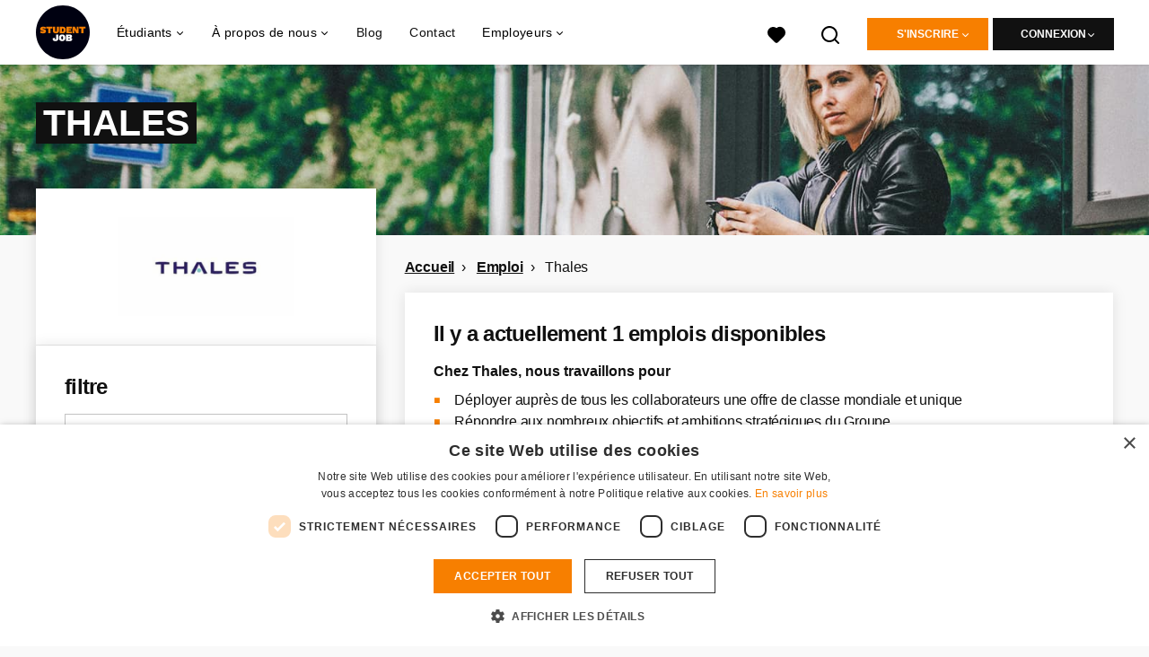

--- FILE ---
content_type: text/html; charset=utf-8
request_url: https://www.studentjob.fr/emploi/thales-recrutement
body_size: 20497
content:
<!DOCTYPE html>
<html lang="fr">
  <head>
    <meta charset="UTF-8">

<title>Offres d&#39;emploi à Thales | StudentJob FR</title>
<meta name="viewport" content="width=device-width, initial-scale=1, maximum-scale=1, user-scalable=no">

<link rel="preconnect" href="https://cdn.youngcapital.nl" crossorigin>
<link rel="preconnect" href="https://cdn.youngcapital.nl">
<link rel="preconnect" href="https://fonts.googleapis.com">
<link rel="preconnect" href="https://fonts.gstatic.com" crossorigin>
<link rel="preconnect" href="https://staticdash.net">
<link rel="preconnect" href="https://youngcapital-uploads-production.s3-eu-west-1.amazonaws.com">
<link rel="preconnect" href="https://youngcapital-uploads-production.s3.eu-west-1.amazonaws.com">
<link rel="preconnect" href="https://youngcapital-uploads-production.s3.amazonaws.com">
<link rel="preload" as="style" href="https://staticdash.net/fonts/work-sans/v17/css/default.css" />
<link rel="preload" href="/assets/pages/customer-page-649129f13f9cca277e4c85baf81a479b0ede1d93c6b16b8661540684735617a1.css" as="style" />

<link rel="apple-touch-icon"      sizes="57x57"   max-age="604800" href=/sjfr-apple-touch-icon-57x57.png />
<link rel="apple-touch-icon"      sizes="114x114" max-age="604800" href=/sjfr-apple-touch-icon-114x114.png />
<link rel="apple-touch-icon"      sizes="72x72"   max-age="604800" href=/sjfr-apple-touch-icon-72x72.png />
<link rel="apple-touch-icon"      sizes="144x144" max-age="604800" href=/sjfr-apple-touch-icon-144x144.png />
<link rel="apple-touch-icon"      sizes="60x60"   max-age="604800" href=/sjfr-apple-touch-icon-60x60.png />
<link rel="apple-touch-icon"      sizes="120x120" max-age="604800" href=/sjfr-apple-touch-icon-120x120.png />
<link rel="apple-touch-icon"      sizes="76x76"   max-age="604800" href=/sjfr-apple-touch-icon-76x76.png />
<link rel="apple-touch-icon"      sizes="152x152" max-age="604800" href=/sjfr-apple-touch-icon-152x152.png />
<link rel="icon" type="image/png" sizes="196x196" max-age="604800" href=/sjfr-favicon-196x196.png />
<link rel="icon" type="image/png" sizes="160x160" max-age="604800" href=/sjfr-favicon-160x160.png />
<link rel="icon" type="image/png" sizes="96x96"   max-age="604800" href=/sjfr-favicon-96x96.png />
<link rel="icon" type="image/png" sizes="32x32"   max-age="604800" href=/sjfr-favicon-32x32.png />
<link rel="icon" type="image/png" sizes="16x16"   max-age="604800" href=/sjfr-favicon-16x16.png />
<meta name="msapplication-TileColor"  content="#ffffff" />
<meta name="msapplication-TileImage"  content=/sjfr-mstile-144x144.png />
<meta name="msapplication-config"     content=/sjfr-browserconfig.xml />
<meta name="theme-color" content="#F77F00">
<meta name="full-lang-code" content="fr-fr-x-sj_fr" />

    <meta name="apple-itunes-app" content="app-id=1082652441, app-argument=https://www.studentjob.fr/emploi/thales-recrutement" />
    <meta name="google-play-app" content="app-id=nl.studentjob" />

  <meta name="google-site-verification" content="qBKVhDXwGGyOItSsn4cbW1n4wE3GeLK8nA1H7s_TuNI">

<meta name="description" content="Souhaitez-vous consulter toutes les offres d’emploi disponibles chez Thales ? Découvrez- les grâce à StudentJob." />
<meta name="author" content="StudentJob FR" />
<meta name="robots" content="index, follow" />
<meta name="owner" content="StudentJob" />
<meta name="environment" content="production" />
<meta name="referrer" content="origin-when-cross-origin" />

  <meta property="og:title" content="Offres d&#39;emploi à Thales | StudentJob FR" />
  <meta property="og:description" content="Souhaitez-vous consulter toutes les offres d’emploi disponible..." />
  <meta property="og:type" content="website" />
  <meta property="og:site_name" content="StudentJob FR" />
  <meta property="og:url" content="https://www.studentjob.fr/emploi/thales-recrutement" />


    <meta property="og:image" content="https://www.studentjob.fr/assets/og-logos/social/studentjob-510518e5bdd4ddf3831a16debc7f809bf5ea045aca2b481dfadfa4becf57231b.jpg" />
    <meta property="og:image:width" content="1200"/>
    <meta property="og:image:height" content="630" />

    <meta property="fb:app_id" content="180120348791128" />

  <meta name="twitter:card" content="summary_large_image" />
    <meta name="twitter:site" content="@YoungCapital_NL" />
    <meta name="twitter:creator" content="@YoungCapital_NL" />
  <meta name="twitter:title" content="Offres d&#39;emploi à Thales | StudentJob FR" />
  <meta name="twitter:description" content="Souhaitez-vous consulter toutes les offres d’emploi disponibles chez Thales ? Découvrez- les grâce à StudentJob." />

    <meta name="twitter:image" content="https://www.studentjob.fr/assets/og-logos/social/studentjob-510518e5bdd4ddf3831a16debc7f809bf5ea045aca2b481dfadfa4becf57231b.jpg" />


<link rel="stylesheet" href="https://staticdash.net/fonts/work-sans/v17/css/default.css" />

<style type="text/css">
  @import url(https://cdn.youngcapital.nl/style-guide/icons/3.12.0/style.swap.css);

    /* Bootstrap Glyphicons Halflings */
    @font-face{
      font-family:"Glyphicons Halflings";
      src:url("https://www.studentjob.fr/assets/glyphicons-halflings-regular-0805fb1fe24235f70a639f67514990e4bfb6d2cfb00ca563ad4b553c240ddc33.eot");
      src:url("https://www.studentjob.fr/assets/glyphicons-halflings-regular-0805fb1fe24235f70a639f67514990e4bfb6d2cfb00ca563ad4b553c240ddc33.eot?#iefix") format("embedded-opentype"),
        url("https://www.studentjob.fr/assets/glyphicons-halflings-regular-403acfcf0cbaebd1c28b404eec442cea53642644b3a73f91c5a4ab46859af772.woff2") format("woff2"),
        url("https://www.studentjob.fr/assets/glyphicons-halflings-regular-0703369a358a012c0011843ae337a8a20270c336948a8668df5cb89a8827299b.woff") format("woff"),
        url("https://www.studentjob.fr/assets/glyphicons-halflings-regular-7c9caa5f4e16169b0129fdf93c84e85ad14d6c107eb1b0ad60b542daf01ee1f0.ttf") format("truetype");
      font-weight:400;
      font-style:normal;
      font-stretch:normal;
    }
    /* YC Custom */
    @font-face {
      font-family: "yc-font";
      src:font-url("https://www.studentjob.fr/assets/yc-font-a7b0871094ed68c2c2312bdec92eabef5ffa6ed822228bb182c23ddd0e479168.eot");
      src:font-url("https://www.studentjob.fr/assets/yc-font-a7b0871094ed68c2c2312bdec92eabef5ffa6ed822228bb182c23ddd0e479168.eot?#iefix") format("embedded-opentype"),
        font-url("https://www.studentjob.fr/assets/yc-font-1abcc95be791d29cf499331673f23a15b57cf23e02e96b56e0aafc1df51a041e.woff") format("woff"),
        font-url("https://www.studentjob.fr/assets/yc-font-0f352a0365bb3006453278e56719057a5349841541e8dee50c0b11831aa1b3c4.ttf") format("truetype");
      font-weight: 400;
      font-style: normal;
    }
    [data-icon]:before{font-family: "yc-font" !important;content: attr(data-icon);font-style: normal !important;font-weight: normal !important;font-variant: normal !important;text-transform: none !important;speak: none;line-height: 1;-webkit-font-smoothing: antialiased;-moz-osx-font-smoothing: grayscale;}
    [class^="yc-icon-"]:before,[class*=" yc-icon-"]:before {font-family: "yc-font" !important;font-style: normal !important;font-weight: normal !important;font-variant: normal !important;text-transform: none !important;speak: none;line-height: 1;-webkit-font-smoothing: antialiased;-moz-osx-font-smoothing: grayscale;}
    .yc-icon-close:before {content: "\61"; }
    .yc-icon-star-empty:before {content: "\62";}
    .yc-icon-star-full:before {content: "\63";}
    .yc-icon-search:before {content: "\64";}
    .yc-icon-profile:before {content: "\65";}
    .yc-icon-arrow-left:before {content: "\66";}
    .yc-icon-arrow-right:before {content: "\67";}
    .yc-icon-money:before {content: "\68";}
</style>


<script src="/assets/jquery-5c7dcc015048ed98c0060951b988c5380363a047d30b22f181def007bd759e05.js"></script>


<link rel="search" type="application/opensearchdescription+xml" href="/opensearch.xml" title="StudentJob FR" />

<meta name="csrf-param" content="authenticity_token" />
<meta name="csrf-token" content="64b_zW-zL98jC9p9-ACwAX83smGdJi2MMIu8B5h2bbUj11PE2SwM35wYw2kcruhCFaw0Vm0OFJOHe_Ql0YNVeg" />

<script> use_styleguide_css = true; </script>
<script> new_styleguide_forms = false; </script>



  <link rel="stylesheet" href="/assets/pages/customer-page-649129f13f9cca277e4c85baf81a479b0ede1d93c6b16b8661540684735617a1.css" />

<script src="/assets/application-a8eca5e6d1b1e8eacc40188cec2ec58ed025d03e3a034f02cc0f0a824deb8119.js" async="async"></script>
<script src="/assets/esbuild-8ade744b0c70f3b23eb9ec709423af9b7714cda2a9179b0491a503eb78b781af.js" data-turbo-track="reload" defer="defer"></script>






    
    <meta name="csrf-param" content="authenticity_token" />
<meta name="csrf-token" content="7uCgnJYH0curK4-7k4v0CCHIO795SWoaszBnRROuzbAmsQyVIJjyyxQ4lq93JaxLS1O9iIlhUwUEwC9nWlv1fw" />
    
      <link rel="canonical" href="https://www.studentjob.fr/emploi/thales-recrutement">

  </head>

  <body
    class='
      bg
      use-ycs
      
    '
    data-turbo="false"
    data-controller="job-openings-sticky-title"
    data-action="scroll@document->job-openings-sticky-title#scrollEventListener"
  >
    <script>
  window.dataLayer = window.dataLayer || [];
  window.dataLayer.push({"environment":{"environment":"production","language":"fr"},"pagetype":{"pagetype":"customer_pages \u003e show"},"facebookPixel":{"pageViewEventID":"page_view_019c169d-0969-731e-959d-0d8db198e9d1"}});


  var viewport = {};
  viewport.width = window.innerWidth
  viewport.height = window.innerHeight

  window.dataLayer[0].environment.viewport = viewport;
</script>



      <!-- Google Tag Manager -->
      <noscript data-test="gtm-tracking-script"><iframe src="//www.googletagmanager.com/ns.html?id=GTM-TRGRZ9"
      height="0" width="0" style="display:none;visibility:hidden"></iframe></noscript>
      <script>(function(w,d,s,l,i){w[l]=w[l]||[];w[l].push({'gtm.start':
      new Date().getTime(),event:'gtm.js'});var f=d.getElementsByTagName(s)[0],
      j=d.createElement(s),dl=l!='dataLayer'?'&l='+l:'';j.async=true;j.src=
      '//www.googletagmanager.com/gtm.js?id='+i+dl;f.parentNode.insertBefore(j,f);
      })(window,document,'script','dataLayer','GTM-TRGRZ9');</script>
      <!-- End Google Tag Manager -->


    <!-- legacy-header -->

    <div class="new-header" data-job-openings-sticky-title-target="siteNavigation">
      <div class="new-header__container">
        <div class="new-header__item new-header__item--menu new-header__item--mobile">
  <button class="new-header__menu-toggle" aria-label="Main menu">
    <span class="nyc-icon nyc-icon-menu-hamburger new-header__menu-icon--closed"></span>
    <span class="nyc-icon nyc-icon-close-cross new-header__menu-icon--open"></span>
  </button>
  <ul class="new-header__menu-nav new-header__menu-nav--left navigation navigation--main">


        <li class="navigation__item navigation__item--top"><span class="">Demandeurs d&#39;emploi</span><div class="navigation__container"><ul class="navigation navigation--sub"><li class="navigation__item"><span class="navigation__drop">Offres d&#39;emploi</span><ul class="navigation navigation--sub"><li class="navigation__item"><a href="https://www.studentjob.fr/job-etudiant" class="navigation__link">Job étudiant</a></li><li class="navigation__item"><a href="https://www.studentjob.fr/temps-partiel" class="navigation__link">Temps partiel</a></li><li class="navigation__item"><a href="https://www.studentjob.fr/stage" class="navigation__link">Stage</a></li><li class="navigation__item"><a href="https://www.studentjob.fr/job-d-ete" class="navigation__link">Job d’été</a></li><li class="navigation__item"><a href="https://www.studentjob.fr/emploi-jeune-diplome" class="navigation__link">Emploi jeune diplômé(e)</a></li><li class="navigation__item"><a href="/emploi-jeune-diplome" class="navigation__link">Emploi jeune diplômé(e)</a></li><li class="navigation__item"><a href="/offres-d-emploi-dans-le" class="navigation__link">Offres d&#39;emploi par département</a></li><li class="navigation__item"><a href="/secteur" class="navigation__link">Les secteurs d&#39;activité</a></li><li class="navigation__item"><a href="https://www.studentjob.fr/alternance" class="navigation__link">Alternance</a></li><li class="navigation__item"><a href="/benevolat" class="navigation__link">Bénévolat</a></li></ul></li><li class="navigation__item"><a href="/conseils-candidature" class="navigation__link">Conseils pour postuler</a></li><li class="navigation__item"><span class="navigation__drop">Guide de carrière</span><ul class="navigation navigation--sub"><li class="navigation__item"><a href="/carriere/contrat-de-travail" class="navigation__link">Contrat de travail</a></li><li class="navigation__item"><a href="/carriere/salaire-et-taxes" class="navigation__link">Salaire et Taxes</a></li><li class="navigation__item"><a href="/carriere/droit-et-devoir-du-salarie" class="navigation__link">Droit et devoir du salarié</a></li><li class="navigation__item"><a href="/carriere/rupture-du-contrat-de-travail" class="navigation__link">Rupture du contrat de travail</a></li><li class="navigation__item"><a href="/carriere/autres" class="navigation__link">Autres</a></li></ul></li><li class="navigation__item"><a href="/blog" class="navigation__link">Blog</a></li></ul></div></li><li class="navigation__item navigation__item--top"><span class="">Information</span><div class="navigation__container"><ul class="navigation navigation--sub"><li class="navigation__item"><a href="/offre-demploi-gratuitement" class="navigation__link">Employeur</a></li><li class="navigation__item"><a href="/a-propos-de-studentjob" class="navigation__link">A propos de StudentJob</a></li><li class="navigation__item"><a href="/questions-frequentes" class="navigation__link">FAQ</a></li><li class="navigation__item"><a href="/contact" class="navigation__link">Contact</a></li><li class="navigation__item"><span class="navigation__drop">International</span><ul class="navigation navigation--sub"><li class="navigation__item"><a href="https://www.studentjob.de/" class="navigation__link">Allemagne</a></li><li class="navigation__item"><a href="https://www.studentjob.es/" class="navigation__link">Espagne</a></li><li class="navigation__item"><a href="https://www.studentjob.at/" class="navigation__link">L&#39;Autriche</a></li><li class="navigation__item"><a href="https://www.studentjob.be/" class="navigation__link">La Belgique</a></li><li class="navigation__item"><a href="https://www.studentjob.se/" class="navigation__link">La Suède</a></li><li class="navigation__item"><a href="https://www.studentjob.ch/" class="navigation__link">La Suisse</a></li><li class="navigation__item"><a href="https://www.studentjob.nl/" class="navigation__link">Les Pays-Bas</a></li><li class="navigation__item"><a href="https://www.studentjob.co.uk/" class="navigation__link">Royaume-Uni</a></li></ul></li></ul></div></li>

    <li class="navigation__item navigation__item--socials">

        <a title="LinkedIn" aria-label="LinkedIn" class="navigation__social" target="_blank" rel="noopener" href="https://www.linkedin.com/company/studentjob-international">
          <i class="nyc-icon nyc-icon-network-linkedin"></i>
</a>        <a title="Instagram" aria-label="Instagram" class="navigation__social" target="_blank" rel="noopener" href="https://www.instagram.com/studentjob.fr/">
          <i class="nyc-icon nyc-icon-network-insta"></i>
</a>        <a title="Twitter" aria-label="Twitter" class="navigation__social" target="_blank" rel="noopener" href="https://twitter.com/StudentJob_fr">
          <i class="nyc-icon nyc-icon-network-twitter"></i>
</a>        <a title="Facebook" aria-label="Facebook" class="navigation__social" target="_blank" rel="noopener" href="https://www.facebook.com/studentjobFR">
          <i class="nyc-icon nyc-icon-network-facebook"></i>
</a>    </li>
  </ul>
</div>

        <div class="new-header__item new-header__item--menu">
  <ul class="new-header__menu-nav navigation navigation--main navigation--desktop">
      
        <li class="navigation__item navigation__item--top"><span class="navigation__drop">Étudiants</span><div class="navigation__container"><ul class="navigation navigation--sub"><li class="navigation__item"><span class="navigation__drop">Emploi</span><ul class="navigation navigation--sub"><li class="navigation__item"><a href="/offres-d-emploi" class="navigation__link">Offres d&#39;emploi</a></li><li class="navigation__item"><a href="/job-etudiant" class="navigation__link">Job étudiant</a></li><li class="navigation__item"><a href="/temps-partiel" class="navigation__link">Temps partiel</a></li><li class="navigation__item"><a href="/stage" class="navigation__link">Stage</a></li><li class="navigation__item"><a href="/job-d-ete" class="navigation__link">Job d&#39;été</a></li><li class="navigation__item"><a href="/emploi-jeune-diplome" class="navigation__link">Emploi jeune diplômé(e)</a></li><li class="navigation__item"><a href="/offres-d-emploi-dans-le" class="navigation__link">Offres d&#39;emploi par département</a></li><li class="navigation__item"><a href="/secteur" class="navigation__link">Les secteurs d&#39;activité</a></li><li class="navigation__item"><a href="https://www.studentjob.fr/plein" class="navigation__link">CDI temps plein</a></li><li class="navigation__item"><a href="https://www.studentjob.fr/alternance" class="navigation__link">Alternance</a></li><li class="navigation__item"><a href="https://www.studentjob.fr/benevolat" class="navigation__link">Bénévolat</a></li><li class="navigation__item"><a href="https://www.studentjob.fr/meilleurs-jobs-etudiants" class="navigation__link">Meilleurs jobs étudiants</a></li><li class="navigation__item"><a href="https://www.studentjob.fr/teletravail" class="navigation__link">Télétravail</a></li><li class="navigation__item"><a href="https://www.studentjob.fr/cdd" class="navigation__link">CDD à temps plein</a></li><li class="navigation__item"><a href=" https://www.studentjob.fr/entrepreneur" class="navigation__link">Auto Entrepreneur</a></li><li class="navigation__item"><a href="https://www.studentjob.fr/partiel" class="navigation__link">CDI temps partiel</a></li></ul></li><li class="navigation__item"><span class="navigation__drop">Emplois à l’étranger</span><ul class="navigation navigation--sub"><li class="navigation__item"><a href="/travailler-a-l-etranger/grece" class="navigation__link">Travailler en Grèce</a></li><li class="navigation__item"><a href="/travailler-a-l-etranger/pays-bas" class="navigation__link">Travailler aux Pays-Bas</a></li><li class="navigation__item"><a href="/travailler-a-l-etranger/portugal" class="navigation__link">Travailler au Portugal</a></li><li class="navigation__item"><a href="/travailler-a-l-etranger/irlande" class="navigation__link">Travailler en Irlande</a></li><li class="navigation__item"><a href="/travailler-a-l-etranger/espagne" class="navigation__link">Travailler en Espagne</a></li><li class="navigation__item"><a href="/travailler-a-l-etranger" class="navigation__link">Tous les emplois à l&#39;étranger</a></li></ul></li><li class="navigation__item"><span class="navigation__drop">Conseils pour postuler</span><ul class="navigation navigation--sub"><li class="navigation__item"><a href="/conseils-candidature/cv-conseils" class="navigation__link">Le CV</a></li><li class="navigation__item"><a href="/conseils-candidature/lettre-de-motivation" class="navigation__link">La lettre de motivation</a></li><li class="navigation__item"><a href="/conseils-candidature/reussir-un-entretien" class="navigation__link">L&#39;entretien</a></li><li class="navigation__item"><a href="/conseils-candidature" class="navigation__link">Tous les conseils pour postuler</a></li><li class="navigation__item"><a href="/cv-gratuitement" class="navigation__link">Modèle de CV gratuit</a></li></ul></li><li class="navigation__item"><a href="/carriere" class="navigation__link navigation__link--drop">Guide de carrière</a><ul class="navigation navigation--sub"><li class="navigation__item"><a href="/carriere/contrat-de-travail" class="navigation__link">Contrat de travail</a></li><li class="navigation__item"><a href="/carriere/salaire-et-taxes" class="navigation__link">Salaire et Taxes</a></li><li class="navigation__item"><a href="/carriere/droit-et-devoir-du-salarie" class="navigation__link">Droit et devoir du salarié</a></li><li class="navigation__item"><a href="/carriere/rupture-du-contrat-de-travail" class="navigation__link">Rupture du contrat de travail</a></li><li class="navigation__item"><a href="/carriere/autres" class="navigation__link">Autres</a></li></ul></li><li class="navigation__item"><span class="navigation__drop">Info</span><ul class="navigation navigation--sub"><li class="navigation__item"><a href="/questions-frequentes" class="navigation__link">FAQ</a></li><li class="navigation__item"><a href="/contact" class="navigation__link">Contact</a></li><li class="navigation__item"><a href="/age" class="navigation__link">Information sur l&#39;âge</a></li></ul></li><li class="navigation__item"><span class="navigation__drop">International</span><ul class="navigation navigation--sub"><li class="navigation__item"><a href="https://www.studentjob.de/" class="navigation__link">Allemagne</a></li><li class="navigation__item"><a href="https://www.studentjob.es/" class="navigation__link">Espagne</a></li><li class="navigation__item"><a href="https://www.studentjob.at/" class="navigation__link">L&#39;Autriche</a></li><li class="navigation__item"><a href="https://www.studentjob.be/" class="navigation__link">La Belgique</a></li><li class="navigation__item"><a href="https://www.studentjob.se/" class="navigation__link">La Suède</a></li><li class="navigation__item"><a href="https://www.studentjob.ch/" class="navigation__link">La Suisse</a></li><li class="navigation__item"><a href="https://www.studentjob.nl/" class="navigation__link">Les Pays-Bas</a></li><li class="navigation__item"><a href="https://www.studentjob.co.uk/" class="navigation__link">Royaume-Uni</a></li></ul></li></ul></div></li><li class="navigation__item navigation__item--top"><span class="navigation__drop">À propos de nous</span><div class="navigation__container"><ul class="navigation navigation--sub"><li class="navigation__item"><span class="navigation__drop">Qui nous sommes</span><ul class="navigation navigation--sub"><li class="navigation__item"><a href="/a-propos-de-studentjob" class="navigation__link">Studentjob en bref</a></li><li class="navigation__item"><a href="/a-propos-de-studentjob/travailler-a-studentjob" class="navigation__link">Rejoignez l&#39;équipe</a></li></ul></li></ul></div></li><li class="navigation__item navigation__item--top"><a href="/blog" class="navigation__link">Blog</a></li><li class="navigation__item navigation__item--top"><a href="/contact" class="navigation__link">Contact</a></li><li class="navigation__item navigation__item--top"><span class="navigation__drop">Employeurs</span><div class="navigation__container"><ul class="navigation navigation--sub"><li class="navigation__item"><a href="https://www.studentjob.fr/offre-demploi-gratuitement" class="navigation__link navigation__link--drop">Trouver des candidats</a><ul class="navigation navigation--sub"><li class="navigation__item"><a href="/offre-demploi-gratuitement" class="navigation__link">Trouver des nouveaux employés</a></li><li class="navigation__item"><a href="/employeurs/nos-candidats" class="navigation__link">Consulter notre base de données CV</a></li><li class="navigation__item"><a href="/employeurs/recruitment-guide" class="navigation__link">Télécharger le guide de recrutement</a></li><li class="navigation__item"><a href="/employeurs/conseils-recrutement" class="navigation__link">Conseils pour employeurs</a></li><li class="navigation__item"><a href="/employeurs/temoignages" class="navigation__link">Témoignages</a></li><li class="navigation__item"><a href="https://www.studentjob.fr/questions-frequentes/pour-employeurs" class="navigation__link">FAQ</a></li></ul></li></ul></div></li>
  </ul>
</div>

        <div class="new-header__item new-header__item--favorites ">
  <a class="new-header__link" aria-label="Mes favoris" href="/candidat/candidatures-favorites">
    <div class="new-header__favorites-icon">
      <img alt="Cœur" src="/assets/icons/svg/icon-favourite-filled-3de5d46f56bdae68d7267176c73959be6a934c63f885c029858ee4b798962fe5.svg" width="22" height="22" />
      <span class="new-header__favorites-count hidden">
        0
      </span>
    </div>
</a></div>


        <div class="new-header__item new-header__item--logo">
          <a href="/" class="new-header__logo">
            <img width="60" height="60" src="https://www.studentjob.fr/logos/svg/sjfr.svg" alt="StudentJob FR_logo" title="StudentJob FR" class="new-header__image">
          </a>
        </div>

        <div class="new-header__item new-header__item--search search search--job-listing">
          <button class="search__toggle" aria-label="Rechercher">
            <img alt="Loupe" src="/assets/icons/svg/icon-search-d6b422475f7b015089cb87cc67d0644a18daa19e55f6d8114d874f22e5e6db23.svg" width="22" height="22" />
          </button>
        </div>

          <div class="new-header__item new-header__item--user-menu user-menu user-menu-toggle--logged-out">
    <button class="new-header__menu-toggle" aria-label="connexion">
      <span class="nyc-icon nyc-icon-avatar new-header__menu-icon--closed"></span>
      <span class="nyc-icon nyc-icon-close-cross new-header__menu-icon--open"></span>
    </button>

      


      <ul class="new-header__menu-nav navigation navigation--main new-header__menu-nav--right hidden-lg hidden-md">
          <li class="navigation__item">
            <span>
              candidat
            </span>
            <div class="navigation__container">
              <ul class="navigation navigation--sub">
                <li class="navigation__item">
                  <a class="navigation__link" href="/candidat/enregistrez-vous">Inscription</a>
                </li>
                <li class="navigation__item" data-test="job-board-login-button-mobile">
                  <a class="navigation__link" data-method="post" href="/accounts/auth/studentjob_id">Connexion espace étudiant</a>
                </li>
              </ul>
            </div>
          </li>
        <li class="navigation__item">
          <span>
            Employeur
          </span>
          <div class="navigation__container">
            <ul class="navigation navigation--sub">
              <li class="navigation__item">
                <a class="navigation__link" href="#">
                  <a class="navigation__link" href="/entreprise/enregistrez-vous">Inscription</a>
                </a>
              </li>
              <li class="navigation__item">
                <a class="navigation__link" href="/employeur/connexion">Connexion</a>
              </li>
            </ul>
          </div>
        </li>
      </ul>

      <ul class="new-header__menu-nav navigation navigation--main user-menu--anonymus hidden-xs hidden-sm">
        <li class="navigation__item menu-select">
          <ul class="menu-select__list menu-select__list--dropless">
            <li class="menu-select__item menu-select__item--borderless">
              <button class="new-header__btn new-header__btn--drop" type="button">
                S&#39;inscrire
              </button>
            </li>
            <li class="menu-select__item menu-select__item--login">
              <a class="menu-select__link" href="/candidat/enregistrez-vous">candidat</a>
            </li>
            <li class="menu-select__item menu-select__item--login">
              <a class="menu-select__link" href="/entreprise/enregistrez-vous">EMPLOYEUR</a>
            </li>
          </ul>
        </li>
        <li class="navigation__item menu-select">
          <ul class="menu-select__list menu-select__list--dropless">
            <li class="menu-select__item menu-select__item--borderless">
              <button class="new-header__btn new-header__btn--black  new-header__btn--drop">
                connexion
              </button>
            </li>
            <li class="menu-select__item menu-select__item--login" data-test="job-board-login-button-desktop">
              <a class="menu-select__link" data-method="post" href="/accounts/auth/studentjob_id">candidat</a>
            </li>
            <li class="menu-select__item menu-select__item--login">
              <a class="menu-select__link" data-toggle="modal" data-target="#customerLogin" data-keyboard="true" href="javascript:void(0)">Employeur</a>
            </li>
          </ul>
        </li>
      </ul>
  </div>


      </div>

    </div>

    <div class="card search__box search--job-listing">
  <nav class="tabs">
    <ul>
      <li class="tab col tab--active">
        <a href='javascript:void(0);' class="tab__text" data-search-type="search--job-listing">
          Offres d&#39;emplois
        </a>
      </li>
      <li class="tab col">
        <a href='javascript:void(0);' class="tab__text" data-search-type="search--all-site">
          Tout le site
        </a>
      </li>
    </ul>
  </nav>

  <div class="card__body mw-none">
    <div class="search__form search--all-site">
      <form action="/zoeken" accept-charset="UTF-8" method="get">
        <div class="row">
          <div class="col-xs-12">
            <input type="text" name="search[keywords_scope]" id="search_whole_site" maxlength="255" placeholder="Chercher dans tout le site" class="search__input" />
          </div>
        </div>
        <div class="row">
          <div class="col-xs-12">
            <input type="submit" name="commit" value="Chercher sur tout le site" class="new-header__btn" data-disable-with="Chercher sur tout le site" />
          </div>
        </div>
</form>    </div>
    <div class="search__form search--job-listing">
      <form id="job_opening_search" action="/offre" accept-charset="UTF-8" method="get">
        <div class="row">
          <div class="col-xs-12 pb-2x">
            <div class="u-position--relative">
              <input type="text" name="search[zipcode_eq]" id="session_search_zipcode_eq" placeholder="ville ou code postal" class="js-typeahead search__input search_zipcode_track" aria-label="ville ou code postal" data-js-typeahead-ajax-data-path="https://www.studentjob.fr/assets/fr-7c9bbb9640b1a9369258355992e9760dc9f0bbe62335e27f37b3a39457cd05a2.json" />

              <i class="flex-row center-xs middle-xs nyc-icon nyc-icon-location"></i>
            </div>
          </div>
        </div>
        <div class="row">
          <div class="col-xs-12 pb-2x">
            <div class="u-position--relative">
                <input type="text" name="search[keywords_scope]" id="search_keywords_scope" placeholder="mot-clé" class="search__input" />

              <i class="flex-row center-xs middle-xs nyc-icon nyc-icon-search"></i>
            </div>
          </div>
        </div>
        <div class="row">
          <div class="col-xs-12">
            <input type="submit" name="commit" value="Rechercher" class="new-header__btn" data-page-type="customer_pages:show" data-search-source="header_navigation" data-search-tracker="job_opening" data-disable-with="Rechercher" />
          </div>
        </div>
</form>    </div>
  </div>
</div>

    <!-- Temporary here -->
    <script type="text/javascript">
      if (typeof Object.assign != 'function') {
        // Must be writable: true, enumerable: false, configurable: true
        Object.defineProperty(Object, "assign", {
          value: function assign(target, varArgs) { // .length of function is 2
            'use strict';
            if (target == null) { // TypeError if undefined or null
              throw new TypeError('Cannot convert undefined or null to object');
            }

            var to = Object(target);

            for (var index = 1; index < arguments.length; index++) {
              var nextSource = arguments[index];

              if (nextSource != null) { // Skip over if undefined or null
                for (var nextKey in nextSource) {
                  // Avoid bugs when hasOwnProperty is shadowed
                  if (Object.prototype.hasOwnProperty.call(nextSource, nextKey)) {
                    to[nextKey] = nextSource[nextKey];
                  }
                }
              }
            }
            return to;
          },
          writable: true,
          configurable: true
        });
      }
      (function () {
        if ( typeof window.CustomEvent === "function" ) return false; //If not IE

        function CustomEvent ( event, params ) {
          params = params || { bubbles: false, cancelable: false, detail: undefined };
          var evt = document.createEvent( 'CustomEvent' );
          evt.initCustomEvent( event, params.bubbles, params.cancelable, params.detail );
          return evt;
        }

        CustomEvent.prototype = window.Event.prototype;

        window.Event = CustomEvent;
      })();


    /**
     * SearchBox responsible for searh box component
     * @param {Object} optional elements to which the box is binded
     **/

      var SearchBox = function(elements) {
        var ELEMENTS = {
          user: jQuery('.new-header__item--user-menu'),
          menu: jQuery('.search'),
          btn: jQuery('.search__toggle'),
          bar: jQuery('.search__box'),
          type: jQuery('[data-search-type]'),
          body: jQuery('body'),
          html: document.getElementsByTagName("html")[0]
        };

        this.ELEMENTS = Object.assign(ELEMENTS, elements);

        this.open = false;
        this.init();
      }

      SearchBox.prototype.init = function() {
        this.toggleEvent = new Event('toggleSearchBar');

        this.hideOnOverlay();
        this.bindButtonClick();
      }

      SearchBox.prototype.bindButtonClick = function() {
        var self = this;
        var btn = this.ELEMENTS.btn;
        var bar = this.ELEMENTS.bar;
        var type = this.ELEMENTS.type;

        for (var i = 0; i < btn.length; i++) {
          btn[i].addEventListener('click', function(e) {
            e.preventDefault();
            var disable = !bar.hasClass('search__box--open')
            self.toggle(disable);
          });
        }

        for (var i = 0; i < type.length; i++) {
          type[i].addEventListener('click', function() {
            $(".tab--active").removeClass('tab--active');
            $(this).parent().addClass('tab--active');

            self.toggleType(this.dataset.searchType)
          });
        }
      }

      SearchBox.prototype.toggle = function(show) {
        var visible = show || false;
        var bar = this.ELEMENTS.bar;
        var body = this.ELEMENTS.body;
        var html = this.ELEMENTS.html;
        this.open = visible;

        document.dispatchEvent(this.toggleEvent);
        if (visible) {
          var type = bar.attr('class').split(' ').filter(function(word) { return word.match('search--'); });

          this.positionBox();
          this.focusInput(type[0]);

          body.addClass('new-menu-search');
          bar.addClass('search__box--open');

          if (window.matchMedia("(max-width: 1023px)").matches) {
            html.style.cssText ="overflow:hidden;position:relative;height:100vh;";
          }
        } else {
          body.removeClass('new-menu-search');
          bar.removeClass('search__box--open');

          html.style = "";
        }
      };

      SearchBox.prototype.focusInput = function(type) {
        var visible = this.ELEMENTS.bar.find('.' + type);

        setTimeout(function() {
          visible.find('input[type="text"]').first().focus();
        }, 100);
      }

      SearchBox.prototype.toggleType = function(type) {
        var types = this.ELEMENTS.type;
        var bar = this.ELEMENTS.bar;

        for (var i = 0; i < types.length; i++) {
          bar.removeClass(types[i].dataset.searchType);
        }

        bar.toggleClass(type);
        this.focusInput(type);
      }

      SearchBox.prototype.positionBox = function() {
        var bar = this.ELEMENTS.bar;
        var menu = this.ELEMENTS.menu;
        var user = this.ELEMENTS.user;

        if (window.matchMedia("(min-width: 1024px)").matches) {
          bar.css('left', menu[0].offsetWidth + menu[0].offsetLeft - bar[0].offsetWidth + user[0].offsetWidth - 5 + 'px');
        } else {
          bar.css('left', 0);
        }
      }

      SearchBox.prototype.hideOnOverlay = function() {
        var menu = this.ELEMENTS.menu;
        var body = this.ELEMENTS.body;
        var bar = this.ELEMENTS.bar;
        var self = this;

        document.addEventListener('click', function(e) {
          if (e.target.tagName == "BODY" || e.target.className == "new-header" && body.hasClass('new-menu-search')) {
            self.toggle();
          }
        })
      };

      /**
       * [NewMenu description]
       */
      var NewMenu = function() {
        this.ELEMENTS = {
          body: jQuery('body'),
          menu: {
            btns: jQuery('.new-header__menu-toggle'),
            select: jQuery('[data-menu-select]'),
            sub: jQuery('.new-header__item--mobile .navigation--sub .navigation__drop'),
            links: jQuery('.navigation__link'),
            desktop: {
              top: jQuery('.navigation--desktop > .navigation__item--top, .user-menu-toggle--logged-in'),
              sub: jQuery('.navigation--desktop .navigation__link')
            }
          }
        }

        this.TIMEOUT_CLOSE_SUB = setTimeout("", 0)

        this.init();
      }

      NewMenu.prototype.init = function() {
        var search = {
          menu: jQuery('.search'),
          btn: jQuery('.search__toggle'),
          bar: jQuery('.search__box'),
          type: jQuery('[data-search-type]'),
        };

        var self = this;

        this.search = new SearchBox(search);
        this.initDropdowns();
        this.initUserDropdown();
        this.initSubMenus();
        this.initMenus();
        this.initSelects();
        this.initLinks();

        document.addEventListener('toggleSearchBar', function() {
          self.closeAll.call(self);
          if (self.search.open) {
            self.toggleScrollable(true);
          }
        });
      }

      NewMenu.prototype.initLinks = function() {
        var self = this;

        jQuery.each(this.ELEMENTS.menu.links, function(i, link) {
          link.addEventListener('click', function() {
            if (!this.classList.contains('navigation__link--drop')) {
              /* Timeout for waiting page draw so the animation is smooth */
              setTimeout(function() {
                self.closeAll();
              }, 250);

              // scroll to page top
              document.body.scrollTop = document.documentElement.scrollTop = 0;
            }
          });
        });
      }

      NewMenu.prototype.initMenus = function() {
        var self = this,
            btns = this.ELEMENTS.menu.btns,
            body = this.ELEMENTS.body;

        for (var i = 0; i < btns.length; i++) {
          btns[i].addEventListener('click', function() {
            var button = this;

            if (button.classList.contains('new-header__menu-toggle--open')) {
              self.closeAll();
              document.querySelector(".new-header").classList.remove("-menu-opened");
            } else {
              self.closeAll();
              self.toggleScrollable(true);
              self.search.toggle(false);
              setTimeout(function() {
                document.querySelector(".new-header").classList.add("-menu-opened");
                button.classList.add('new-header__menu-toggle--open');
              }, 0)
            }
          });
        }
      }

      NewMenu.prototype.initSelects = function() {
        var select = this.ELEMENTS.menu.select;
        jQuery.each(select, function(i, sel) {
          sel.addEventListener('touchend', function(e) {
            if (!this.classList.contains('menu-select__list--visible')) {
              e.preventDefault();
              this.classList.add('menu-select__list--visible');
            }
          });
        });
      }

      NewMenu.prototype.initSubMenus = function() {
        var sub = this.ELEMENTS.menu.sub;

        jQuery.each(sub, function(i, menu) {
          menu.addEventListener('click', function() {
            jQuery(this.nextElementSibling).stop().slideToggle(250);
          });
        });
      }

      NewMenu.prototype.listenTopElements = function(e, topElem) {
        var self = this;

        if (!topElem.classList.contains('navigation__item--active') && !topElem.classList.contains('user-menu')) {
          jQuery.each(this.ELEMENTS.menu.desktop.top, function(i, elem) {
            setTimeout(elem.classList.remove('navigation__item--active', 'user-menu--active'), 0);
          });

          document.addEventListener('click', self.listenCloseOnClickOut, true);

          if (topElem.children[0].className == 'navigation__drop') {
            topElem.classList.add('navigation__item--active');
          }
        } else {
          if (e.target.classList.contains('navigation__item--top')) {
            topElem.classList.remove('navigation__item--active');
          }
        }
      }

      NewMenu.prototype.listenDesktopUserElements = function(e, userElem) {
        if (window.matchMedia("(min-width: 992px)").matches) {
          var self = this;

          if (!jQuery(userElem).hasClass('user-menu--active')) {
            document.addEventListener('click', self.listenCloseUserOnClickOut, true);

            jQuery.each(this.ELEMENTS.menu.desktop.top, function(i, elem) {
              setTimeout(elem.classList.remove('navigation__item--active'), 0);
            });

            jQuery(userElem).addClass('user-menu--active');
          } else {
            if (e.target.classList.contains("new-header__item--user-menu")) {
              jQuery(userElem).removeClass('user-menu--active');
            }
          }
        }
      }

      NewMenu.prototype.initDropdowns = function () {
        var self = this;

        jQuery.each(this.ELEMENTS.menu.desktop.top, function(i, elem) {
          elem.addEventListener('click', function(e) {
            self.listenTopElements(e, elem);
          }, true);
        });
      }

      NewMenu.prototype.initUserDropdown = function () {
        var self = this,
            elems = jQuery(".user-menu");

        jQuery.each(elems, function(i, elem) {
          elem.addEventListener('click', function(e) {
            self.listenDesktopUserElements(e, elem);
          }, true);
        })
      }

      NewMenu.prototype.listenCloseOnClickOut = function(e) {
        if (!jQuery(".navigation__item--active, .user-menu--active")) return false;

        var newHeader  = jQuery(".new-header"),
            mouseX     = e.clientX,
            mouseY     = e.clientY,
            activeItem = jQuery(".navigation__item--active, .user-menu--active");

        var hoveredElement = document.elementFromPoint(mouseX, mouseY);

        var containsElement       = newHeader.has(hoveredElement),
            activeIsHovered       = activeItem == hoveredElement,
            activeContainsHovered = activeItem.has(hoveredElement);

        if (typeof containsElement[0] == 'undefined') {
          this.TIMEOUT_CLOSE_SUB = setTimeout(function() { activeItem.removeClass('navigation__item--active user-menu--active') }, 0);
        } else {
          if ((activeIsHovered && activeContainsHovered) === true) {
            this.TIMEOUT_CLOSE_SUB = setTimeout(function() { activeItem.removeClass('navigation__item--active user-menu--active') }, 0);
          }
        }

        document.removeEventListener(e.type, arguments.callee);
      }

      NewMenu.prototype.listenCloseUserOnClickOut = function(e) {
        if (!jQuery(".navigation__item--active, .user-menu--active")) return false;

        var newHeader  = jQuery(".new-header"),
            mouseX     = e.clientX,
            mouseY     = e.clientY,
            favoriteElement = $(".nyc-icon.nyc-icon-favorite-filled")[0],
            navLiItems = $(".navigation--desktop")[0],
            activeItem = jQuery(".navigation__item--active, .user-menu--active");

        var hoveredElement = document.elementFromPoint(mouseX, mouseY);

        var containsElement       = newHeader.has(hoveredElement),
            activeIsHovered       = activeItem == hoveredElement,
            activeContainsHovered = activeItem.has(hoveredElement),
            isNavLiItems          = hoveredElement == navLiItems,
            isFavorite            = hoveredElement == favoriteElement;

        if (typeof containsElement[0] == 'undefined' || isFavorite || isNavLiItems) {
          this.TIMEOUT_CLOSE_SUB = setTimeout(function() { activeItem.removeClass('navigation__item--active user-menu--active') }, 0);
        } else {
          if ((activeIsHovered && activeContainsHovered) === true) {
            this.TIMEOUT_CLOSE_SUB = setTimeout(function() { activeItem.removeClass('navigation__item--active user-menu--active') }, 0);
          }
        }

        document.removeEventListener(e.type, arguments.callee);
      }

      NewMenu.prototype.toggleScrollable = function(disable) {
        var isDisabled = disable || false;

        // isDisabled ? this.ELEMENTS.body.classList.add('is-non-scrollable')
          // : this.ELEMENTS.body.classList.remove('is-non-scrollable');
      }

      NewMenu.prototype.closeAll = function() {
        var btns = this.ELEMENTS.menu.btns;

        for (var i = 0; i < btns.length; i++) {
          btns[i].classList.remove('new-header__menu-toggle--open');
        }

        var newHeader  = jQuery(".new-header"),
            activeItem = jQuery(".navigation__item--active, .user-menu--active")

        if (newHeader.has(activeItem)) {
          activeItem.removeClass('navigation__item--active user-menu--active');
        }

        this.toggleScrollable();
      }

      new NewMenu();
    </script>


    <section class="ribbon
                
                
                
                
                "
          data-has-ribbon-youtube-video="false"
          data-has-ribbon-video="false"
          data-job-openings-sticky-title-target="siteRibbon"
          id="site_ribbon">

        <div class="ribbon__image ribbon--parallax" style="background-image: url('/assets/customer_page/ribbon_image_fallback-bf90bb1d434ceb4e37c1037ccca3c4a51db80aa368dd8c87071577ceecd0593e.jpg');"></div>

      <div class="ribbon__container container container-fluid">

        

          <h1 class="ribbon__heading">
              Thales
</h1>      </div>
</section>




    

    <main class="content container-fluid">
      
      <section class="container">
  <div class="row">
    <div class="col-xs-12 col-md-4">
      
<div class="card card--top hidden-md hidden-lg">
  <div class="card__body">
    <h3>Il y a actuellement 1 emplois disponibles</h3>

      <div class="flex-row between-xs mt-2x">
        <b>Chez Thales, nous travaillons pour</b>
      </div>

        <div class="customer-description mt-1x">
          <ul class="list list--squares">
<li style="font-weight:400;" aria-level="1"><span style="font-weight:400;">Déployer auprès de tous les collaborateurs une offre de classe mondiale et unique</span></li>
<li style="font-weight:400;" aria-level="1"><span style="font-weight:400;">Répondre aux nombreux objectifs et ambitions stratégiques du Groupe</span></li>
<li style="font-weight:400;" aria-level="1"><span style="font-weight:400;">Favoriser l’innovation&nbsp;</span></li>
<li style="font-weight:400;" aria-level="1"><span style="font-weight:400;">Proposer une excellence opérationnelle </span></li>
</ul>
        </div>
  </div>
  <div class="card__body">
    <div class="input input--saved-job-search start-xs pt-0 pb-0">
      <input class="input__switch" name="saved_job_search[create_saved_job_search]" value="true" id="search_create_saved_job_search_desktop" type="checkbox">
      <label class="input__switch-btn" for="search_create_saved_job_search_desktop"></label>
      <label class="input__switch-label" for="search_create_saved_job_search_desktop">Je veux recevoir par email les nouveaux emplois correspondant à cette recherche</label>

        <div class="saved-job-search__form">
          
<form class="simple_form js-saved-job-search-form saved-job-search-form " id="new_saved_job_search" data-parent=".saved-job-search__form" novalidate="novalidate" action="/saved_job_searches" accept-charset="UTF-8" data-remote="true" method="post"><input type="hidden" name="authenticity_token" value="6HK6O4fB0bKz6Vz1vVE6JsoIUu4DRuLQYuDd65XLGIkG_0ruV71qO-x-8ioTyx_g5Xl3g_U6AjycW8-ngz9xmQ" autocomplete="off" />

  <div class="search_keywords_1769905916"><style media="screen">.search_keywords_1769905916 {position:absolute!important;top:-9999px;left:-9999px;}</style><label for="saved_job_search_search_keywords">If you are a human, ignore this field</label><input type="text" name="saved_job_search[search_keywords]" id="saved_job_search_search_keywords" autocomplete="off" tabindex="-1" /><input type="hidden" name="spinner" value="9bbadd994df31e8791c0dc74815afe8d" autocomplete="off" /></div>

  
    <div class="saved-job-search-form__email mt-1x ">
      <div class="top-xs email optional saved_job_search_email"><div class="input input--wrap row"><div class="col-xs-12"><input class="input__text string email optional" autocomplete="false" aria-label="E-mail" placeholder="E-mail" type="email" name="saved_job_search[email]" id="saved_job_search_email" /></div></div></div>
    </div>

  <div class="top-xs hidden saved_job_search_additional_params"><div class="input input--wrap row"><div class="col-xs-12"><input class="input__text hidden" value="{&quot;customer_name_cont&quot;:&quot;thales&quot;,&quot;customer&quot;:{&quot;id&quot;:[]},&quot;job_types&quot;:{&quot;id&quot;:[]},&quot;functions&quot;:{&quot;id&quot;:[]},&quot;regions&quot;:{&quot;id&quot;:[]},&quot;edu_types&quot;:{&quot;id&quot;:[]},&quot;profession&quot;:{&quot;id&quot;:[]},&quot;is_internal&quot;:null,&quot;page&quot;:null,&quot;function_id&quot;:null,&quot;sort_by&quot;:null}" autocomplete="off" type="hidden" name="saved_job_search[additional_params]" id="saved_job_search_additional_params" /></div></div></div>
  <div class="top-xs hidden saved_job_search_source"><div class="input input--wrap row"><div class="col-xs-12"><input class="input__text hidden" value="CustomerPage" autocomplete="off" type="hidden" name="saved_job_search[source]" id="saved_job_search_source" /></div></div></div>

  <div class="saved-job-search__submit mt-2x ">
    <button type="submit" onclick="dataLayer.push({'event': 'Emailalert', 'eventCategory': 'Emailalert', 'eventAction': 'Emailalert aanmelding', 'eventLabel': 'CustomerPage'})" class="btn btn--secondary btn--wide pull-left">
      Sauvegarder
    </button>
  </div>
</form>
          <p class="saved-job-search-horizontal-block__unsubscribe pt-2x pt-md-1x">Vous pouvez désactiver les alertes d&#39;emploi à tout moment.</p>
        </div>
    </div>
  </div>
</div>

      <div class="card card--full-width js-filter-container mb-0 mb-md-4x">
        <div class="card__heading filter__banner flex-column middle-xs pb-4x">
          <img alt="Thales" title="Thales" src="https://youngcapital-uploads-production.s3.eu-west-1.amazonaws.com/nl/files/banners/banners/2213/thales-logo.jpg?X-Amz-Algorithm=AWS4-HMAC-SHA256&amp;X-Amz-Credential=AKIAIB5LXDY5VMZ45CRQ%2F20260201%2Feu-west-1%2Fs3%2Faws4_request&amp;X-Amz-Date=20260201T003156Z&amp;X-Amz-Expires=3600&amp;X-Amz-SignedHeaders=host&amp;X-Amz-Signature=b7a6f255a73b54a8fb8e390110cdb9e45fadb89de4895d80153c59d003c5d6bd" />
        </div>

        


<form class="js-search-with-aggregations filter  " id="job_opening_search" action="/emploi/thales-recrutement" accept-charset="UTF-8" method="get">

    <input type="hidden" name="region_name" id="region_name" autocomplete="off" />
    <input type="hidden" name="search[regions][id]" id="search_regions_id" value="" autocomplete="off" />
    
    <input type="hidden" name="job_guide_name" id="job_guide_name" autocomplete="off" />

  
  

  <div class="job-opening-aggregations card card--full-width ">
    <div class="card__body filter__heading select-items-toggler hidden-md hidden-lg ">
      <button type="button" class="btn btn--secondary btn--wide">
        filtre
        <i class="nyc-icon nyc-icon-arrow-down"></i>
      </button>
    </div>
    <div class="filter__fieldsets hidden-sm">
      <div class="card__body mt-md-4x filter__search">
        <h3 class="
          mb-2x
          hidden-sm
          hidden-xs
          
        ">
          <span class="hidden">Trouve ici l&#39;emploi qui te convient</span>
          <span class="">filtre</span>
        </h3>
        <fieldset>
          <div class="top-xs string required search_zipcode_eq"><div class="input input--wrap row pt-0"><div class="col-xs-12"><div class="u-position--relative"><input class="input__text input__control string required js-typeahead search_zipcode_track" data-js-typeahead-ajax-data-path="https://www.studentjob.fr/assets/fr-7c9bbb9640b1a9369258355992e9760dc9f0bbe62335e27f37b3a39457cd05a2.json" data-hj-allow="" placeholder="ville ou code postal" type="text" name="search[zipcode_eq]" id="search_zipcode_eq" /><i class="flex-row center-xs middle-xs nyc-icon nyc-icon-location"></i></div></div></div></div>

            <div class="top-xs string required search_keywords_scope"><div class="input input--wrap row"><div class="col-xs-12"><div class="u-position--relative"><input class="input__text input__control string required" data-hj-allow="" placeholder="mot-clé" type="text" name="search[keywords_scope]" id="search_keywords_scope" /><i class="flex-row center-xs middle-xs nyc-icon nyc-icon-search"></i></div></div></div></div>

          <div class="input pb-0">
            <span class="w-100 hidden"><button value="submit" type="submit" class="btn btn--primary btn btn--primary btn--wide" data-page-type="customer_pages:show" data-search-source="vacancy_listing_page">Rechercher</button></span>
            <span class="w-100 "><button value="submit" type="submit" class="btn btn--primary btn btn--primary btn--wide" data-page-type="customer_pages:show" data-search-source="vacancy_listing_page">Rechercher</button></span>
          </div>
        </fieldset>
      </div>

      

      <div class="">

              
<div class="card__body job-opening-aggregation" style="order: 0">
  <fieldset>
    <legend class="select-items-toggler">
      type de contrat
      <i class="nyc-icon nyc-icon-arrow-up"></i>
    </legend>

    <div class="aggregation-toggle-items ">

        <div class="input input--buttons input--square  js-aggregation-item">
          <div>
            <input
              
              id="search_job_types_id_11"
              name="search[job_types][id][]"
              type="checkbox"
              class="input__button function-aggregate"
              value="11"
              data-aggregation-name="job_types"
              data-item-name="Alternance/Apprentissage"
              data-item-index="0">
            <label class="input__label" for="search_job_types_id_11">
              Alternance/Apprentissage
            </label>
          </div>

          <data class="badge" value="1">
            1
          </data>
        </div>

        <div class="input input--buttons input--square  js-aggregation-item">
          <div>
            <input
              
              id="search_job_types_id_13"
              name="search[job_types][id][]"
              type="checkbox"
              class="input__button function-aggregate"
              value="13"
              data-aggregation-name="job_types"
              data-item-name="Job étudiant"
              data-item-index="1">
            <label class="input__label" for="search_job_types_id_13">
              Job étudiant
            </label>
          </div>

          <data class="badge" value="1">
            1
          </data>
        </div>

        <div class="input input--buttons input--square  js-aggregation-item">
          <div>
            <input
              
              id="search_job_types_id_2"
              name="search[job_types][id][]"
              type="checkbox"
              class="input__button function-aggregate"
              value="2"
              data-aggregation-name="job_types"
              data-item-name="Temps partiel"
              data-item-index="2">
            <label class="input__label" for="search_job_types_id_2">
              Temps partiel
            </label>
          </div>

          <data class="badge" value="1">
            1
          </data>
        </div>

        <div class="input input--buttons input--square  js-aggregation-item">
          <div>
            <input
              
              id="search_job_types_id_4"
              name="search[job_types][id][]"
              type="checkbox"
              class="input__button function-aggregate"
              value="4"
              data-aggregation-name="job_types"
              data-item-name="job week-end"
              data-item-index="3">
            <label class="input__label" for="search_job_types_id_4">
              job week-end
            </label>
          </div>

          <data class="badge" value="1">
            1
          </data>
        </div>

        <div class="input input--buttons input--square  js-aggregation-item">
          <div>
            <input
              
              id="search_job_types_id_5"
              name="search[job_types][id][]"
              type="checkbox"
              class="input__button function-aggregate"
              value="5"
              data-aggregation-name="job_types"
              data-item-name="Job saisonnier"
              data-item-index="4">
            <label class="input__label" for="search_job_types_id_5">
              Job saisonnier
            </label>
          </div>

          <data class="badge" value="1">
            1
          </data>
        </div>

        <div class="input input--buttons input--square js-job_types-search js-aggregation-item">
          <div>
            <input
              
              id="search_job_types_id_6"
              name="search[job_types][id][]"
              type="checkbox"
              class="input__button function-aggregate"
              value="6"
              data-aggregation-name="job_types"
              data-item-name="Stage"
              data-item-index="5">
            <label class="input__label" for="search_job_types_id_6">
              Stage
            </label>
          </div>

          <data class="badge" value="1">
            1
          </data>
        </div>

        <div class="input input--buttons input--square js-job_types-search js-aggregation-item">
          <div>
            <input
              
              id="search_job_types_id_8"
              name="search[job_types][id][]"
              type="checkbox"
              class="input__button function-aggregate"
              value="8"
              data-aggregation-name="job_types"
              data-item-name="CDD - Temps plein"
              data-item-index="6">
            <label class="input__label" for="search_job_types_id_8">
              CDD - Temps plein
            </label>
          </div>

          <data class="badge" value="1">
            1
          </data>
        </div>

        <a class="js-region-toggler" data-toggler-target="js-job_types-search" data-toggler-expanded-text="réduire / affichez moins" data-toggler-collapsed-text="voir plus / afficher plus" href="#">voir plus / afficher plus</a>
    </div>
  </fieldset>
</div>


              
<div class="card__body job-opening-aggregation" style="order: 1">
  <fieldset>
    <legend class="select-items-toggler">
      secteur d&#39;activité
      <i class="nyc-icon nyc-icon-arrow-up"></i>
    </legend>

    <div class="aggregation-toggle-items ">

        <div class="input input--buttons input--square  js-aggregation-item">
          <div>
            <input
              
              id="search_functions_id_40"
              name="search[functions][id][]"
              type="checkbox"
              class="input__button function-aggregate"
              value="40"
              data-aggregation-name="functions"
              data-item-name="Vente au détail / Commerce / Distribution "
              data-item-index="0">
            <label class="input__label" for="search_functions_id_40">
              Vente au détail / Commerce / Distribution 
            </label>
          </div>

          <data class="badge" value="1">
            1
          </data>
        </div>

    </div>
  </fieldset>
</div>


              
<div class="card__body job-opening-aggregation" style="order: 2">
  <fieldset>
    <legend class="select-items-toggler">
      Formation
      <i class="nyc-icon nyc-icon-arrow-up"></i>
    </legend>

    <div class="aggregation-toggle-items ">

        <div class="input input--buttons input--square  js-aggregation-item">
          <div>
            <input
              
              id="search_edu_types_id_20"
              name="search[edu_types][id][]"
              type="checkbox"
              class="input__button function-aggregate"
              value="20"
              data-aggregation-name="edu_types"
              data-item-name="Lycée ou CFA"
              data-item-index="0">
            <label class="input__label" for="search_edu_types_id_20">
              Lycée ou CFA
            </label>
          </div>

          <data class="badge" value="1">
            1
          </data>
        </div>

        <div class="input input--buttons input--square  js-aggregation-item">
          <div>
            <input
              
              id="search_edu_types_id_19"
              name="search[edu_types][id][]"
              type="checkbox"
              class="input__button function-aggregate"
              value="19"
              data-aggregation-name="edu_types"
              data-item-name="Ecoles supérieures"
              data-item-index="1">
            <label class="input__label" for="search_edu_types_id_19">
              Ecoles supérieures
            </label>
          </div>

          <data class="badge" value="1">
            1
          </data>
        </div>

        <div class="input input--buttons input--square  js-aggregation-item">
          <div>
            <input
              
              id="search_edu_types_id_18"
              name="search[edu_types][id][]"
              type="checkbox"
              class="input__button function-aggregate"
              value="18"
              data-aggregation-name="edu_types"
              data-item-name="Université"
              data-item-index="2">
            <label class="input__label" for="search_edu_types_id_18">
              Université
            </label>
          </div>

          <data class="badge" value="1">
            1
          </data>
        </div>

        <div class="input input--buttons input--square  js-aggregation-item">
          <div>
            <input
              
              id="search_edu_types_id_16"
              name="search[edu_types][id][]"
              type="checkbox"
              class="input__button function-aggregate"
              value="16"
              data-aggregation-name="edu_types"
              data-item-name="Ecole de commerce/IAE"
              data-item-index="3">
            <label class="input__label" for="search_edu_types_id_16">
              Ecole de commerce/IAE
            </label>
          </div>

          <data class="badge" value="1">
            1
          </data>
        </div>

        <div class="input input--buttons input--square  js-aggregation-item">
          <div>
            <input
              
              id="search_edu_types_id_17"
              name="search[edu_types][id][]"
              type="checkbox"
              class="input__button function-aggregate"
              value="17"
              data-aggregation-name="edu_types"
              data-item-name="Ecole d&#39;ingénieurs"
              data-item-index="4">
            <label class="input__label" for="search_edu_types_id_17">
              Ecole d&#39;ingénieurs
            </label>
          </div>

          <data class="badge" value="1">
            1
          </data>
        </div>

        <div class="input input--buttons input--square js-edu_types-search js-aggregation-item">
          <div>
            <input
              
              id="search_edu_types_id_21"
              name="search[edu_types][id][]"
              type="checkbox"
              class="input__button function-aggregate"
              value="21"
              data-aggregation-name="edu_types"
              data-item-name="Autres Grandes Ecoles"
              data-item-index="5">
            <label class="input__label" for="search_edu_types_id_21">
              Autres Grandes Ecoles
            </label>
          </div>

          <data class="badge" value="1">
            1
          </data>
        </div>

        <a class="js-region-toggler" data-toggler-target="js-edu_types-search" data-toggler-expanded-text="réduire / affichez moins" data-toggler-collapsed-text="voir plus / afficher plus" href="#">voir plus / afficher plus</a>
    </div>
  </fieldset>
</div>


              
<div class="card__body job-opening-aggregation" style="order: 3">
  <fieldset>
    <legend class="select-items-toggler">
      Langues
      <i class="nyc-icon nyc-icon-arrow-up"></i>
    </legend>

    <div class="aggregation-toggle-items ">

        <div class="input input--buttons input--square  js-aggregation-item">
          <div>
            <input
              
              id="search_languages_id_3"
              name="search[languages][id][]"
              type="checkbox"
              class="input__button function-aggregate"
              value="3"
              data-aggregation-name="languages"
              data-item-name=" Français"
              data-item-index="0">
            <label class="input__label" for="search_languages_id_3">
               Français
            </label>
          </div>

          <data class="badge" value="1">
            1
          </data>
        </div>

    </div>
  </fieldset>
</div>



          
<div class="card__body job-opening-aggregation" style="order: 4">
  <fieldset>
    <legend class="select-items-toggler">
      Désignation
      <i class="nyc-icon nyc-icon-arrow-up"></i>
    </legend>

    <div class="aggregation-toggle-items ">

      <div class="input input--buttons input--square js-aggregation-item">
        <div>
          <input
            
            id="search_is_top_job_true"
            name="search[is_top_job]"
            type="checkbox"
            class="input__button function-aggregate"
            value="true">
          <label class="input__label" for="search_is_top_job_true">
            TopJob
          </label>
        </div>
      </div>
    </div>
  </fieldset>
</div>



        <div class="card filter__button -native-sticky -sticky-bottom apply-filters-container scrollCheck" style="order: 5">
          <div class="card__body center-xs">
            <button
              class= "btn btn--secondary btn--wide"
              data-page-type= customer_pages:show
              data-search-source="vacancy_listing_page"
              data-search-tracker="job_opening"
            >
              Appliquer des filtres</button>
            <a href="https://www.studentjob.fr/emploi/thales-recrutement">supprimer les filtres</a>
          </div>
        </div>
      </div>
    </div>
  </div>
</form>

      </div>

      <div class="hidden-xs hidden-sm">

        
  <div class="card card--full-width mb-8x mb-sm-4x">
    <div class="card__body">
        <h2>Travailler chez Thales</h2>
        <p>Tu n’as jamais rêvé de ce que serait le monde dans 10, 20 ou 50 ans ? Quelles seront les nouvelles inventions technologiques ? Thales s’emploie à offrir des systèmes et équipements électroniques innovants pour les cinq secteurs suivants : aéronautique, défense, espace, sécurité et transport terrestre. À titre d’exemple, l’entreprise Thales agit comme maître d’oeuvre pour les missions ExoMars 2016 et 2020. Conscient des enjeux environnementaux, le groupe développe désormais ses projets autour du développement durable et a prévu de lancer le programme Clean Sky d’ici 2020. Tu as envie d’avoir un impact sur la vie quotidienne des populations ? Tu souhaites participer à des projets à grande portée ? Thales recrute des talents pour leur 15 famille de métiers: Marketing, Ventes, Management des Projets, la R&amp;D, etc. Que tu sois à la recherche d’un stage, d’un apprentissage ou d’un emploi, révolutionne le monde de demain, découvre les emplois Thales et postule dès maintenant.</p>
    </div>
  </div>


      </div>
    </div>

    <div class="col-xs-12 col-md-8">
      
  <div class="breadcrumb__container hidden-xs hidden-sm">
    <div class="breadcrumb__fade">
      <div class="breadcrumb__fade--effect"></div>
    </div>
    <div class="breadcrumb__links ">
      <ul>
          <li><a href="/" title="Accueil">Accueil</a></li>
          <li><a href="/emploi" title="Emploi">Emploi</a></li>
          <li><a href="/emploi/thales-recrutement" title="Thales">Thales</a></li>
      </ul>
    </div>
  </div>



      
<div class="card hidden-xs hidden-sm">
  <div class="card__body">
    <h3>Il y a actuellement 1 emplois disponibles</h3>

      <div class="flex-row between-xs mt-2x">
        <b>Chez Thales, nous travaillons pour</b>
      </div>

        <div class="customer-description mt-1x">
          <ul class="list list--squares">
<li style="font-weight:400;" aria-level="1"><span style="font-weight:400;">Déployer auprès de tous les collaborateurs une offre de classe mondiale et unique</span></li>
<li style="font-weight:400;" aria-level="1"><span style="font-weight:400;">Répondre aux nombreux objectifs et ambitions stratégiques du Groupe</span></li>
<li style="font-weight:400;" aria-level="1"><span style="font-weight:400;">Favoriser l’innovation&nbsp;</span></li>
<li style="font-weight:400;" aria-level="1"><span style="font-weight:400;">Proposer une excellence opérationnelle </span></li>
</ul>
        </div>
  </div>
  <div class="card__body">
    <div class="input input--saved-job-search start-xs pt-0 pb-0">
      <input class="input__switch" name="saved_job_search[create_saved_job_search]" value="true" id="search_create_saved_job_search_mobile" type="checkbox">
      <label class="input__switch-btn" for="search_create_saved_job_search_mobile"></label>
      <label class="input__switch-label" for="search_create_saved_job_search_mobile">Je veux recevoir par email les nouveaux emplois correspondant à cette recherche</label>

        <div class="saved-job-search__form">
          
<form class="simple_form js-saved-job-search-form saved-job-search-form " id="new_saved_job_search" data-parent=".saved-job-search__form" novalidate="novalidate" action="/saved_job_searches" accept-charset="UTF-8" data-remote="true" method="post"><input type="hidden" name="authenticity_token" value="yygVdxcGAP_8V4-p0vOGs0xP4BNgdVEqTnMELsgb5ZklpeWix3q7dqPAIXZ8aaN1Yz7FfpYJscawyBZi3u-MiQ" autocomplete="off" />

  <div class="search_keywords_1769905916"><style media="screen">.search_keywords_1769905916 {position:absolute!important;top:-9999px;left:-9999px;}</style><label for="saved_job_search_search_keywords">If you are a human, ignore this field</label><input type="text" name="saved_job_search[search_keywords]" id="saved_job_search_search_keywords" autocomplete="off" tabindex="-1" /><input type="hidden" name="spinner" value="9bbadd994df31e8791c0dc74815afe8d" autocomplete="off" /></div>

  
    <div class="saved-job-search-form__email mt-1x ">
      <div class="top-xs email optional saved_job_search_email"><div class="input input--wrap row"><div class="col-xs-12"><input class="input__text string email optional" autocomplete="false" aria-label="E-mail" placeholder="E-mail" type="email" name="saved_job_search[email]" id="saved_job_search_email" /></div></div></div>
    </div>

  <div class="top-xs hidden saved_job_search_additional_params"><div class="input input--wrap row"><div class="col-xs-12"><input class="input__text hidden" value="{&quot;customer_name_cont&quot;:&quot;thales&quot;,&quot;customer&quot;:{&quot;id&quot;:[]},&quot;job_types&quot;:{&quot;id&quot;:[]},&quot;functions&quot;:{&quot;id&quot;:[]},&quot;regions&quot;:{&quot;id&quot;:[]},&quot;edu_types&quot;:{&quot;id&quot;:[]},&quot;profession&quot;:{&quot;id&quot;:[]},&quot;is_internal&quot;:null,&quot;page&quot;:null,&quot;function_id&quot;:null,&quot;sort_by&quot;:null}" autocomplete="off" type="hidden" name="saved_job_search[additional_params]" id="saved_job_search_additional_params" /></div></div></div>
  <div class="top-xs hidden saved_job_search_source"><div class="input input--wrap row"><div class="col-xs-12"><input class="input__text hidden" value="CustomerPage" autocomplete="off" type="hidden" name="saved_job_search[source]" id="saved_job_search_source" /></div></div></div>

  <div class="saved-job-search__submit mt-2x ">
    <button type="submit" onclick="dataLayer.push({'event': 'Emailalert', 'eventCategory': 'Emailalert', 'eventAction': 'Emailalert aanmelding', 'eventLabel': 'CustomerPage'})" class="btn btn--secondary btn--wide pull-left">
      Sauvegarder
    </button>
  </div>
</form>
          <p class="saved-job-search-horizontal-block__unsubscribe pt-2x pt-md-1x">Vous pouvez désactiver les alertes d&#39;emploi à tout moment.</p>
        </div>
    </div>
  </div>
</div>

      <div class="card card--full-width job-openings-results mb-8x mb-sm-4x">
        
        
    

<a onclick="" target="_self" rel="noopener noreferrer" data-job-opening-id="2608044" data-job-opening-title="À la recherche d’un job à Thales ?" data-job-opening-item-brand="Thales" data-job-opening-item-category="Vente au détail / Commerce / Distribution " data-job-opening-employment="Temps partiel, job week-end, Job saisonnier, Stage, CDD - Temps plein, Alternance/Apprentissage, Job étudiant" data-job-opening-item-variant="lead" data-job-opening-gbai="false" data-job-opening-topjob="false" data-job-opening-favorite="false" data-job-opening-mb="1.0" data-job-opening-knock-out-questions-count="0" data-vacancy-conversion-analytics-item="2608044" class="card__body job-opening__item  -cro-optimized" href="/offre/2608044-a-la-recherche-d-un-job-a-thales">

  <div class="flex-row between-xs">
    <h3 class="text--bold text--light-sm">À la recherche d’un job à Thales ?</h3>
    <div class="toggle-candidate-job-opening-favorite "
      data-url="https://www.studentjob.fr/candidat/candidatures-favorites/toggle.json?job_opening_id=2608044">
      <i class="favorite-icon favorite-icon__empty" data-favorite-icon="2608044"></i>
    </div>
  </div>
  <div>
    <div class="flex-row between-xs ">
      <div>
        <div class="start-xs top-xs mt-1x mb-1x">
          <div class="icon__row flex-column">
              <div class="flex-row">
                <span class="nyc-icon nyc-icon-location mr-2x"></span>
                <span>à l&#39;échelle nationale</span>
              </div>


              <div class="flex-row">
                <span class="nyc-icon nyc-icon-time mr-2x"></span>
                <span>4 - 40 heures par semaine</span>
              </div>
          </div>
        </div>

      </div>
      <img title="YoungCapital vacatures" alt="YoungCapital vacatures" class="job-opening__customer-logo mt-2x" src="https://youngcapital-uploads-production.s3.eu-west-1.amazonaws.com/nl/files/customers/logos/0000/7333/thumbnail/b7fa4ca2-e399-41e2-bd4a-be9cd68370e0.png?X-Amz-Algorithm=AWS4-HMAC-SHA256&amp;X-Amz-Credential=AKIAIB5LXDY5VMZ45CRQ%2F20260201%2Feu-west-1%2Fs3%2Faws4_request&amp;X-Amz-Date=20260201T000553Z&amp;X-Amz-Expires=90000&amp;X-Amz-SignedHeaders=host&amp;X-Amz-Signature=0cd3f3d633ced7faa5e45d8b1f0cccbcc452b6e77f7b3298ab7862603b9909cf" />
    </div>
      <div class="flex-row end-xs hidden-xs mt-1x">
        <strong><u>lire la suite</u></strong>
    </div>
  </div>
</a>



      </div>

      <div class="hidden-md hidden-lg">

        
  <div class="card card--full-width mb-8x mb-sm-4x">
    <div class="card__body">
        <h2>Travailler chez Thales</h2>
        <p>Tu n’as jamais rêvé de ce que serait le monde dans 10, 20 ou 50 ans ? Quelles seront les nouvelles inventions technologiques ? Thales s’emploie à offrir des systèmes et équipements électroniques innovants pour les cinq secteurs suivants : aéronautique, défense, espace, sécurité et transport terrestre. À titre d’exemple, l’entreprise Thales agit comme maître d’oeuvre pour les missions ExoMars 2016 et 2020. Conscient des enjeux environnementaux, le groupe développe désormais ses projets autour du développement durable et a prévu de lancer le programme Clean Sky d’ici 2020. Tu as envie d’avoir un impact sur la vie quotidienne des populations ? Tu souhaites participer à des projets à grande portée ? Thales recrute des talents pour leur 15 famille de métiers: Marketing, Ventes, Management des Projets, la R&amp;D, etc. Que tu sois à la recherche d’un stage, d’un apprentissage ou d’un emploi, révolutionne le monde de demain, découvre les emplois Thales et postule dès maintenant.</p>
    </div>
  </div>


      </div>
    </div>
  </div>
</section>

<div class="modal modal-wrapper fade" id="videoModal" tabindex="-1" role="dialog" data-keyboard="false" aria-labelledby="videoModal" aria-hidden="true">
  <div class="modal-dialog modal-lg">
    <div class="modal-content">
      <div class="modal-body text-center">
        <button type="button" class="close" data-dismiss="modal" aria-label="Close"><span aria-hidden="true">&times;</span></button>
        <div class="embed-responsive embed-responsive-16by9"></div>
      </div>
      <div class="modal-footer"></div>
    </div>
  </div>
</div>




</main>
    <footer class="">
  <div class="container container-fluid">
    <div class="row">
  <div class="col-xs-12 col-sm-8 col-md-6">
    <div class="row">
      <div class="col-xs-12 col-sm-6 pb-8x pb-sm-4x">
        <h3>Villes étudiantes</h3>
        <ul>
          <li><a href="/job-etudiant/bordeaux">Job étudiant Bordeaux</a></li>
          <li><a href="/job-etudiant/grenoble">Job étudiant Grenoble</a></li>
          <li><a href="/job-etudiant/lille">Job étudiant Lille</a></li>
          <li><a href="/job-etudiant/lyon">Job étudiant Lyon</a></li>
          <li><a href="/job-etudiant/montpellier">Job étudiant Montpellier</a></li>
          <li><a href="/job-etudiant/marseille">Job étudiant Marseille</a></li>
          <li><a href="/job-etudiant/nantes">Job étudiant Nantes</a></li>
          <li><a href="/job-etudiant/paris">Job étudiant Paris</a></li>
          <li><a href="/job-etudiant/rennes">Job étudiant Rennes</a></li>
          <li><a href="/job-etudiant/toulouse">Job étudiant Toulouse</a></li>
        </ul>
      </div>
      <div class="col-xs-12 col-sm-6 pb-8x pb-sm-4x">
        <h3>StudentJob</h3>
        <ul>
          <li><a href="/a-propos-de-studentjob">A propos de StudentJob</a></li>
          <li><a href="/questions-frequentes">FAQ</a></li>
          <li><a href="/contact">Contact</a></li>
          <li><a href="/a-propos-de-studentjob/travailler-a-studentjob">Rejoignez l'équipe</a></li>
        </ul>
      </div>
      <div class="col-xs-12 col-sm-6 pb-8x pb-sm-2x">
        <h3>Employeurs</h3>
        <ul>
          <li><a href="/offre-demploi-gratuitement">Recrutez avec nous</a></li>
          <li><a href="/entreprise/enregistrez-vous">S’inscrire</a></li>
          <li><a href="/employeurs/nos-candidats">Ciblez vos candidats</a></li>
          <li><a href="/employeurs/modes-de-paiement">Modes de paiement</a></li>
        </ul>
      </div>
      <div class="col-xs-12 col-sm-6 pb-8x pb-sm-2x">
        <h3>Étudiants</h3>
        <ul>
          <li><a href="/candidat/enregistrez-vous">S'inscrire</a></li>
          <li><a href="/offres-d-emploi">Trouver une offre d'emploi</a></li>
          <li><a href="/travailler-a-l-etranger">Trouver un emploi à l'étranger</a></li>
          <li><a href="/temps-partiel">Trouver un temps partiel</a></li>
          <li><a href="/job-d-ete">Trouver un job d’été</a></li>
          <li><a href="/stage">Trouver un stage</a></li>
          <li><a href="/job-etudiant">Trouver un job étudiant</a></li>
          <li><a href="/emploi-jeune-diplome">Trouver un emploi jeune diplômé</a></li>
          <li><a href="/conseils-candidature">Conseils pour postuler</a></li>
          <li><a href="/info/partners">Partenaires</a></li>
        </ul>
      </div>
    </div>
  </div>
  <div class="col-xs-12 col-sm-4 col-md-6">
    <div class="row">
      <div class="col-xs-12 col-md-6 pb-8x hidden-xs hidden-sm">
        <h3>Social</h3>
        <div class="social-networks">
          <a class="social-networks__icon" target="_blank" rel="nofollow noopener" title="Instagram" href="https://www.instagram.com/studentjob.fr/"><i class="nyc-icon nyc-icon-network-insta"></i></a>
          <a class="social-networks__icon" target="_blank" rel="nofollow noopener" title="Facebook" href="https://www.facebook.com/studentjobFR"><i class="nyc-icon nyc-icon-network-facebook"></i></a>
        </div>
      </div>
      <div class="col-xs-12 col-md-6 pb-8x hidden-xs">
        <form class="simple_form search" novalidate="novalidate" action="/zoeken" accept-charset="UTF-8" method="get">
  <div class="input pt-0 pb-0">
    <label class="input__label h3 text--white mb-2x mt-0">Rechercher</label>

    <input class="string required input__search" type="search" id="search_site_footer" placeholder="Rechercher sur le site" maxlength="255" size="255" name="search[keywords_scope]" />
    <button class="btn btn--icon" type="submit">
      <i class="nyc-icon nyc-icon-search"></i>
    </button>
  </div>
</form>
      </div>
    </div>
  </div>
  <div class="col-xs-12">
    <small>
      <div class="row bottom-md">
        <div class="col-xs-12 col-md-6">
          
        </div>
        <div class="col-xs-12 col-md-6 pb-8x pb-sm-1x pb-md-0 end-md">
          <br class="hidden-sm hidden-md hidden-lg">
          <p class="copyright">
            StudentJob International est une filiale de YoungCapital &#8226;
            © 2026 • 
            All rights reserved • 
            <a href="/info/termes-et-conditions">Condition générale de vente</a> •
            <a href="/a-propos-de-studentjob/protection-des-donnees">Protection des données</a>
            <a href="https://www.facebook.com/pg/studentjobFR/reviews/" target="_blank" rel="noopener">
                <span class="stars-text">StudentJob FR score </span>
                <span class="stars-text js-google-score">
                    4.5 - 10 reviews
                </span>
                <span class="padding-stars">
                  <span class="star-rating" data-score='4.5'></span>
                </span>
              </a>
          </p>
        </div>
      </div>
    </small>
  </div>
</div>

<style>
  .star-rating {
    height: 20px;
    position: relative;
    width: 100px;
    top: -2px;
  }
  
  .star-rating:before { /* Inactive */
    background-image: url('[data-uri]');
    background-repeat: repeat-x;
    background-size: 20px;
    content: "";
    display: block;
    height: 20px;
    position: absolute;
    top: 0;
    width: 100px;
  }
  .star-rating > span {
    display: block;
    text-indent: -10000px;
    width: 100px;
    height: 20px;
    position: absolute;
    overflow: hidden;
  }
  
  .star-rating > span:before { /* Active */
    background-image: url('[data-uri]');
    background-repeat: repeat-x;
    background-size: 20px;
    content: "";
    display: block;
    height: 20px;
    position: absolute;
    text-indent: 10000px;
    top: 0;
    width: 100%;
  }
  
  .padding-stars {
    display: inline-flex;
    margin-bottom: 0;
    padding-top: 0;
    padding-left: 0;
    vertical-align: bottom;
  }

  .google-stars-container:hover a,
  .google-stars-container a:hover {
    text-decoration: none;
  }
  .google-stars-container:hover .stars-text {
    border-bottom: 1px solid #d4d4d4;
  }
  
  @media screen and (max-width: 767px) {
    .padding-stars {
      display: block;
    }
    
    .google-stars-container {
      line-height: 2.5;
      margin-top: 10px;
      padding-left: 3px;
    }

    .stars-text {
      display: inline-block;
    }
  }
  
  @media screen and (min-width: 768px) {
    .star-rating {
      top: 6px;
    }
  }
  
  @media screen and (min-width: 1024px) {
    .star-rating {
      top: 8px;
    }
  }
  
  body.fb-bs3 main+footer .btn--icon .nyc-icon::before,
  .btn--icon .nyc-icon::before {
    line-height: 1.5;
  }
</style>

<script type="application/ld+json">
    {
        "@context": "https://schema.org",
        "@type": "WebSite",
        "name" : "StudentJob",
        "url": "https://www.studentjob.fr",
        "@id" : "#WebSite",
        "inLanguage": "FR",
                "potentialAction": {
            "@type": "SearchAction",
            "target": "https://www.studentjob.fr/offre?search%5Bkeywords_scope%5D={search_term}",
            "query-input": "required name=search_term"
        },
        "publisher": {
            "@type": "Organization",
            "@id": "https://www.studentjob.fr/#Organization",
            "name": "StudentJob",
            "url":" https://www.studentjob.fr",
            "sameAs": [
                "https://www.facebook.com/studentjobFR/",
			    "https://twitter.com/StudentJob_fr",
			    "https://www.linkedin.com/company/studentjob-international/",
			    "https://play.google.com/store/apps/details?id=nl.studentjob",
			    "https://itunes.apple.com/fr/app/studentjob/id1082652441?mt=8"
            ],
            "contactPoint" : [{
		    "@type" : "ContactPoint",
		    "telephone" : "+33 184 888 601",
		    "email" : "info@studentjob.fr",
		    "contactType" : "customer service"
		  }],
            "logo": {
                "@type": "ImageObject",
                "url": "https://www.studentjob.fr/sjfr-favicon-196x196.png",
                "width": 196,
                "height": 196
            }
                            ,"aggregateRating": {
                    "@type": "AggregateRating",
                    "bestRating": "5",
                    "worstRating": "1",
                    "ratingValue": "4.5",
                    "reviewCount": "10",
                    "url":"https://www.facebook.com/pg/studentjobFR/reviews/"
                }
                    }
    }
</script>

<script>
  $(function() {
    $(".star-rating[data-score]").each(function(index, starRating) {
      var $starRating = $(starRating);
      var score = $starRating.data("score");
      var fillerSpan = $('<span />').width(parseFloat(score) * 12);
      $starRating.html(fillerSpan);
    });
  });
  
  $("footer .input__search").addClass("input__control");
</script>
  </div>
</footer>


    

    <section class="modals">
      <div class="use-ycs modal fade" tabindex="-1" id="customerLogin"><div class="modal-dialog modal-lg"><div class="modal-content card"><div class="card__horizontal"><div class="modal-body card__body mw-100"><button class="close" data-dismiss="modal"><span aria-hidden="true">&times;</span><span class="sr-only">Close</span></button>
  <div class="row">
    <div class="col-xs-12 col-md-6">
      <form class="simple_form new_customer_contact" id="devise" novalidate="novalidate" action="/employeur/connexion" accept-charset="UTF-8" method="post"><input type="hidden" name="authenticity_token" value="yFCm0bUgXvuK_C5LNJ8JPnrVhWuo12lHBuiI0d2cEch-Om8w6bXvns-UDHG3d-57QfSRT_m8sncFdFpUilkOKg" autocomplete="off" />
        <div id="account-login">
          <h3>Identifiant Employeur</h3>

          <div class="form default-values">
            <div class="top-xs email required customer_contact_email"><div class="input input--wrap row"><div class="col-xs-12"><input class="input__text string email required login_item" data-default-value="Adresse e-mail" placeholder="Email" type="email" value="" name="customer_contact[email]" id="customer_contact_email" /></div></div></div>

            <div class="top-xs password optional customer_contact_password"><div class="input input--wrap row"><div class="col-xs-12"><input class="input__text password optional login_item" data-default-value="mot de passe" placeholder="Mot de passe" data-parsley-required="true" data-parsley-minlength="4" data-parsley-trigger="change" type="password" name="customer_contact[password]" id="customer_contact_password" /></div></div></div>
            <div class="row top-xs boolean optional customer_contact_remember_me"><div class="col-xs-12"><div class="input input--buttons input--square start-xs"><input name="customer_contact[remember_me]" type="hidden" value="0" autocomplete="off" /><input class="input__button boolean optional remember-me" type="checkbox" value="1" checked="checked" name="customer_contact[remember_me]" id="customer_contact_remember_me" /><label class="input__label boolean optional remember-me" for="customer_contact_remember_me">se souvenir de moi</label></div></div></div>
          </div>
        </div>

        <div id="account-links" class="mb-1x mt-1x mb-md-0 mt-md-0">
          <div class="row middle-xs pb-sm-2x pb-md-0 pt-md-1x">
            <div class="col-xs-12 col-sm-6 pt-2x pb-4x pt-sm-0 pb-sm-0">
              <a class="mb block--link" href="/interlocuteurs/mot-de-passe-oublie">mot de passe oublié?</a>
            </div>
            <div class="col-xs-12 col-sm-6 pb-4x pb-sm-0">
              <button value="submit" type="submit" class="btn btn--secondary btn--block-xs pull-right">Connexion</button>
            </div>
          </div>
        </div>
</form>    </div>

    <div class="col-xs-12 col-md-6 customer-signup__container between-xs">
      <div class="pb-4x pb-sm-0">
        <h3>Profil Employeur gratuit</h3>
        <p class="mb-2x">Vous pouvez vous connecter sur StudentJob si vous avez créé un compte en tant qu&#39;employeur. Trouver le bon candidat pour vous n&#39;est plus qu&#39;à quelques clics.</p>
        <p><strong>Vous n&#39;avez pas de compte en tant qu&#39;employeur?</strong></p>
      </div>
      <div class="end-sm">
        <a class="btn btn--primary set-to-bottom-right" href="/entreprise/enregistrez-vous">inscrivez-vous gratuitement</a>
      </div>
    </div>
  </div>
</div></div></div></div></div>
    </section>

      <script type="text/javascript">
    new RegionToggler();
  </script>
  <script type="text/javascript">
    new ValidationHandler($('input.email'));
  </script>


        <script type="application/ld+json">
      {"@context":"http://schema.org","@type":"BreadcrumbList","itemListElement":[{"@type":"ListItem","position":1,"item":{"@id":"https://www.studentjob.fr/","name":"Accueil"}},{"@type":"ListItem","position":2,"item":{"@id":"https://www.studentjob.fr/emploi","name":"Emploi"}},{"@type":"ListItem","position":3,"item":{"@id":"https://www.studentjob.fr/emploi/thales-recrutement","name":"Thales"}}]}
    </script>


    <turbo-frame id="notification_toasts" src="/notification_toast?ctx=eyJob3N0X2NvbnRyb2xsZXJfbmFtZSI6ImN1c3RvbWVyX3BhZ2VzIn0%3D--51d0ee73d16c72a9ba97e9409516cf959adafb09"></turbo-frame>


    
    <script src="https://staticdash.net/two-click-video/two-click-video.2.1.0.umd.min.js" async> </script>
  </body>
</html>


--- FILE ---
content_type: text/css
request_url: https://www.studentjob.fr/assets/pages/customer-page-649129f13f9cca277e4c85baf81a479b0ede1d93c6b16b8661540684735617a1.css
body_size: 37017
content:
*,*:before,*:after{-webkit-box-sizing:border-box;box-sizing:border-box}html{line-height:1.5;-moz-text-size-adjust:100%;-ms-text-size-adjust:100%;-webkit-text-size-adjust:100%}html,body{-moz-osx-font-smoothing:grayscale;-webkit-font-smoothing:antialiased;height:100%;font-size:14px;font-family:"Work Sans", -apple-system, BlinkMacSystemFont, "Segoe UI", Roboto, "Helvetica Neue", Arial, sans-serif, "Apple Color Emoji", "Segoe UI Emoji", "Segoe UI Symbol"}@media screen and (min-width: 48em){html,body{font-size:16px}}body{position:relative;min-height:100%;margin:0;padding:0;cursor:default;text-rendering:optimizeLegibility;color:#111111}article,aside,details,figcaption,figure,footer,header,hgroup,main,menu,nav,section,summary{display:block}audio,canvas,progress,video{display:inline-block}audio,canvas,iframe,img,progress,svg,video{vertical-align:middle}audio:not([controls]){display:none;height:0}[hidden],template{display:none}a{background-color:transparent}a:hover{cursor:pointer}abbr[title]{border-bottom:none;text-decoration:none}b,strong{font-weight:700}dfn{font-style:italic}mark{background:#FFFF00;color:#000000}small{font-size:80%}sub,sup{position:relative;font-size:75%;line-height:inherit;vertical-align:baseline}sup{top:-.5em}sub{bottom:-.25em}img{display:block;max-width:100%;height:auto;border:0;-ms-interpolation-mode:bicubic}svg:not(:root){overflow:hidden}iframe{border:0}figure{margin:1em 40px}hr{display:block;height:1px;border:0;border-top:1px solid #111111;margin:1em 0;padding:0;-webkit-box-sizing:content-box;box-sizing:content-box}pre{overflow:auto}code,kbd,pre,samp{font-family:monospace, monospace;font-size:1em}button,input,optgroup,select,textarea{margin:0;border-style:solid;color:inherit;font:inherit}button{overflow:visible}button,select{text-transform:none}select{-webkit-appearance:none;-moz-appearance:none;appearance:none}button,html input[type='button'],input[type='reset'],input[type='submit']{-webkit-appearance:button;-moz-appearance:button;appearance:button;cursor:pointer}button,select,html input[type='button'],input[type='reset'],input[type='submit'],input[type='file']{border-radius:0}button[disabled],html input[disabled]{cursor:default}button::-moz-focus-inner,input::-moz-focus-inner{padding:0;border:0}input{line-height:normal}input[type='checkbox'],input[type='radio']{-webkit-box-sizing:border-box;box-sizing:border-box;padding:0}input[type='number']::-webkit-inner-spin-button,input[type='number']::-webkit-outer-spin-button{height:auto}input[type='text'],input[type='search']{-webkit-box-sizing:border-box;box-sizing:border-box;-webkit-appearance:none;-moz-appearance:none;appearance:none}input[type='search']::-webkit-search-cancel-button,input[type='search']::-webkit-search-decoration{-webkit-appearance:none;appearance:none}fieldset{margin:0;padding:0;border:0;min-width:0}legend{padding:0;border:0}textarea{overflow:auto;resize:vertical}optgroup{font-weight:bold}table{border-collapse:collapse;border-spacing:0}td,th{padding:0}ol,ul{margin:0;padding:0;list-style:none}[tabindex='-1']:focus{outline:none !important}.hide{display:none !important}.show{display:block !important}.hidden{display:none !important;visibility:hidden !important}.close{float:right;opacity:.2;color:#111111;font-size:21px;font-weight:bold;line-height:1;text-shadow:0 1px 0 #FFFFFF;filter:alpha(opacity=20)}.close:hover,.close:focus{opacity:.5;color:#111111;text-decoration:none;cursor:pointer;filter:alpha(opacity=50)}button.close{z-index:2;padding:0;border:0;background:transparent;cursor:pointer;-webkit-appearance:none}.fade{opacity:0;-webkit-transition:opacity .15s linear;transition:opacity .15s linear}.fade.in{opacity:1}.modal{position:fixed;top:0;right:0;bottom:0;left:0;z-index:999999;display:none;overflow:hidden;outline:0;-webkit-overflow-scrolling:touch}.modal-open{overflow:hidden}.modal.fade .modal-dialog{-webkit-transform:translate(0, -25%);-ms-transform:translate(0, -25%);transform:translate(0, -25%);-webkit-transition:-webkit-transform .3s ease-out;transition:-webkit-transform .3s ease-out;transition:transform .3s ease-out;transition:transform .3s ease-out, -webkit-transform .3s ease-out}.modal.in .modal-dialog{-webkit-transform:translate(0, 0);-ms-transform:translate(0, 0);transform:translate(0, 0)}.modal-open .modal{overflow-x:hidden;overflow-y:auto}.modal-dialog{position:relative;width:auto;margin:10px}@media screen and (min-width: 48em){.modal-dialog{width:600px;margin:100px auto}}@media screen and (min-width: 48em){.modal-sm{width:300px}}@media screen and (min-width: 64em){.modal-lg{width:900px}}.modal-content{position:relative;border:1px solid #E8E8E8;border-radius:2px;outline:0;background-color:#FFFFFF;-webkit-box-shadow:0 3px 9px rgba(0,0,0,0.5);box-shadow:0 3px 9px rgba(0,0,0,0.5);background-clip:padding-box}@media screen and (min-width: 48em){.modal-content{-webkit-box-shadow:0 5px 15px rgba(0,0,0,0.5);box-shadow:0 5px 15px rgba(0,0,0,0.5)}}.modal-backdrop{position:fixed;top:0;right:0;bottom:0;left:0;z-index:999998;background-color:#111111}.modal-backdrop.fade{opacity:0;filter:alpha(opacity=0)}.modal-backdrop.in{opacity:.5;filter:alpha(opacity=50)}.modal-header{padding:15px;border-bottom:1px solid #E8E8E8}.modal-header .close{margin-top:-2px}.modal-header::before,.modal-header::after{display:table;content:' '}.modal-header::after{clear:both}.modal-title{margin:0;line-height:1.42857143}.modal-body{position:relative;padding:15px}.modal-footer{padding:15px;border-top:1px solid #E8E8E8;text-align:right}.modal-footer .btn+.btn{margin-bottom:0;margin-left:5px}.modal-footer .btn-group .btn+.btn{margin-left:-1px}.modal-footer .btn-block+.btn-block{margin-left:0}.modal-footer::before,.modal-footer::after{display:table;content:' '}.modal-footer::after{clear:both}.modal-scrollbar-measure{position:absolute;top:-9999px;overflow:scroll;width:50px;height:50px}.container-fluid,.container{margin-right:auto;margin-left:auto}.container-fluid{padding-right:1.1428571429rem;padding-left:1.1428571429rem}@media screen and (min-width: 48em){.container-fluid{padding-right:0;padding-left:0}}.row{display:-ms-flexbox;display:flex;-ms-flex:1 1 auto;flex:1 1 auto;-ms-flex-direction:row;flex-direction:row;-ms-flex-wrap:wrap;flex-wrap:wrap;margin-right:-1.1428571429rem;margin-left:-1.1428571429rem}@media screen and (min-width: 48em){.row{margin-right:-1rem;margin-left:-1rem}}.row::after,.row::before{display:block}.row.reverse{-ms-flex-direction:row-reverse;flex-direction:row-reverse}.col.reverse{-ms-flex-direction:column-reverse;flex-direction:column-reverse}.col-xs,.col-xs-1,.col-xs-2,.col-xs-3,.col-xs-4,.col-xs-5,.col-xs-6,.col-xs-7,.col-xs-8,.col-xs-9,.col-xs-10,.col-xs-11,.col-xs-12,.col-xs-offset-0,.col-xs-offset-1,.col-xs-offset-2,.col-xs-offset-3,.col-xs-offset-4,.col-xs-offset-5,.col-xs-offset-6,.col-xs-offset-7,.col-xs-offset-8,.col-xs-offset-9,.col-xs-offset-10,.col-xs-offset-11,.col-xs-offset-12{position:relative;-ms-flex:0 0 auto;flex:0 0 auto;padding-right:1.1428571429rem;padding-left:1.1428571429rem}@media screen and (min-width: 48em){.col-xs,.col-xs-1,.col-xs-2,.col-xs-3,.col-xs-4,.col-xs-5,.col-xs-6,.col-xs-7,.col-xs-8,.col-xs-9,.col-xs-10,.col-xs-11,.col-xs-12,.col-xs-offset-0,.col-xs-offset-1,.col-xs-offset-2,.col-xs-offset-3,.col-xs-offset-4,.col-xs-offset-5,.col-xs-offset-6,.col-xs-offset-7,.col-xs-offset-8,.col-xs-offset-9,.col-xs-offset-10,.col-xs-offset-11,.col-xs-offset-12{padding-right:1rem;padding-left:1rem}}.col-xs{-ms-flex-positive:1;flex-grow:1;-ms-flex-preferred-size:0;flex-basis:0;max-width:100%}.col-xs-1{-ms-flex-preferred-size:8.33333333%;flex-basis:8.33333333%;max-width:8.33333333%}.col-xs-2{-ms-flex-preferred-size:16.66666667%;flex-basis:16.66666667%;max-width:16.66666667%}.col-xs-3{-ms-flex-preferred-size:25%;flex-basis:25%;max-width:25%}.col-xs-4{-ms-flex-preferred-size:33.33333333%;flex-basis:33.33333333%;max-width:33.33333333%}.col-xs-5{-ms-flex-preferred-size:41.66666667%;flex-basis:41.66666667%;max-width:41.66666667%}.col-xs-6{-ms-flex-preferred-size:50%;flex-basis:50%;max-width:50%}.col-xs-7{-ms-flex-preferred-size:58.33333333%;flex-basis:58.33333333%;max-width:58.33333333%}.col-xs-8{-ms-flex-preferred-size:66.66666667%;flex-basis:66.66666667%;max-width:66.66666667%}.col-xs-9{-ms-flex-preferred-size:75%;flex-basis:75%;max-width:75%}.col-xs-10{-ms-flex-preferred-size:83.33333333%;flex-basis:83.33333333%;max-width:83.33333333%}.col-xs-11{-ms-flex-preferred-size:91.66666667%;flex-basis:91.66666667%;max-width:91.66666667%}.col-xs-12{-ms-flex-preferred-size:100%;flex-basis:100%;max-width:100%}.col-xs-offset-0{margin-left:0}.col-xs-offset-1{margin-left:8.33333333%}.col-xs-offset-2{margin-left:16.66666667%}.col-xs-offset-3{margin-left:25%}.col-xs-offset-4{margin-left:33.33333333%}.col-xs-offset-5{margin-left:41.66666667%}.col-xs-offset-6{margin-left:50%}.col-xs-offset-7{margin-left:58.33333333%}.col-xs-offset-8{margin-left:66.66666667%}.col-xs-offset-9{margin-left:75%}.col-xs-offset-10{margin-left:83.33333333%}.col-xs-offset-11{margin-left:91.66666667%}@media only screen and (min-width: 48em){.container{width:43rem}.col-sm,.col-sm-1,.col-sm-2,.col-sm-3,.col-sm-4,.col-sm-5,.col-sm-6,.col-sm-7,.col-sm-8,.col-sm-9,.col-sm-10,.col-sm-11,.col-sm-12,.col-sm-offset-0,.col-sm-offset-1,.col-sm-offset-2,.col-sm-offset-3,.col-sm-offset-4,.col-sm-offset-5,.col-sm-offset-6,.col-sm-offset-7,.col-sm-offset-8,.col-sm-offset-9,.col-sm-offset-10,.col-sm-offset-11,.col-sm-offset-12{position:relative;-ms-flex:0 0 auto;flex:0 0 auto;padding-right:1.1428571429rem;padding-left:1.1428571429rem}}@media only screen and (min-width: 48em) and (min-width: 48em){.col-sm,.col-sm-1,.col-sm-2,.col-sm-3,.col-sm-4,.col-sm-5,.col-sm-6,.col-sm-7,.col-sm-8,.col-sm-9,.col-sm-10,.col-sm-11,.col-sm-12,.col-sm-offset-0,.col-sm-offset-1,.col-sm-offset-2,.col-sm-offset-3,.col-sm-offset-4,.col-sm-offset-5,.col-sm-offset-6,.col-sm-offset-7,.col-sm-offset-8,.col-sm-offset-9,.col-sm-offset-10,.col-sm-offset-11,.col-sm-offset-12{padding-right:1rem;padding-left:1rem}}@media only screen and (min-width: 48em){.col-sm{-ms-flex-positive:1;flex-grow:1;-ms-flex-preferred-size:0;flex-basis:0;max-width:100%}.col-sm-1{-ms-flex-preferred-size:8.33333333%;flex-basis:8.33333333%;max-width:8.33333333%}.col-sm-2{-ms-flex-preferred-size:16.66666667%;flex-basis:16.66666667%;max-width:16.66666667%}.col-sm-3{-ms-flex-preferred-size:25%;flex-basis:25%;max-width:25%}.col-sm-4{-ms-flex-preferred-size:33.33333333%;flex-basis:33.33333333%;max-width:33.33333333%}.col-sm-5{-ms-flex-preferred-size:41.66666667%;flex-basis:41.66666667%;max-width:41.66666667%}.col-sm-6{-ms-flex-preferred-size:50%;flex-basis:50%;max-width:50%}.col-sm-7{-ms-flex-preferred-size:58.33333333%;flex-basis:58.33333333%;max-width:58.33333333%}.col-sm-8{-ms-flex-preferred-size:66.66666667%;flex-basis:66.66666667%;max-width:66.66666667%}.col-sm-9{-ms-flex-preferred-size:75%;flex-basis:75%;max-width:75%}.col-sm-10{-ms-flex-preferred-size:83.33333333%;flex-basis:83.33333333%;max-width:83.33333333%}.col-sm-11{-ms-flex-preferred-size:91.66666667%;flex-basis:91.66666667%;max-width:91.66666667%}.col-sm-12{-ms-flex-preferred-size:100%;flex-basis:100%;max-width:100%}.col-sm-offset-0{margin-left:0}.col-sm-offset-1{margin-left:8.33333333%}.col-sm-offset-2{margin-left:16.66666667%}.col-sm-offset-3{margin-left:25%}.col-sm-offset-4{margin-left:33.33333333%}.col-sm-offset-5{margin-left:41.66666667%}.col-sm-offset-6{margin-left:50%}.col-sm-offset-7{margin-left:58.33333333%}.col-sm-offset-8{margin-left:66.66666667%}.col-sm-offset-9{margin-left:75%}.col-sm-offset-10{margin-left:83.33333333%}.col-sm-offset-11{margin-left:91.66666667%}}@media only screen and (min-device-width: 375px) and (max-device-width: 812px) and (orientation: landscape){.container{width:unset}.container-fluid,.container{margin-right:auto;margin-left:auto}.container-fluid{padding-right:16px;padding-left:16px}}@media only screen and (min-width: 64em){.container{width:59rem}.col-md,.col-md-1,.col-md-2,.col-md-3,.col-md-4,.col-md-5,.col-md-6,.col-md-7,.col-md-8,.col-md-9,.col-md-10,.col-md-11,.col-md-12,.col-md-offset-0,.col-md-offset-1,.col-md-offset-2,.col-md-offset-3,.col-md-offset-4,.col-md-offset-5,.col-md-offset-6,.col-md-offset-7,.col-md-offset-8,.col-md-offset-9,.col-md-offset-10,.col-md-offset-11,.col-md-offset-12{position:relative;-ms-flex:0 0 auto;flex:0 0 auto;padding-right:1.1428571429rem;padding-left:1.1428571429rem}}@media only screen and (min-width: 64em) and (min-width: 48em){.col-md,.col-md-1,.col-md-2,.col-md-3,.col-md-4,.col-md-5,.col-md-6,.col-md-7,.col-md-8,.col-md-9,.col-md-10,.col-md-11,.col-md-12,.col-md-offset-0,.col-md-offset-1,.col-md-offset-2,.col-md-offset-3,.col-md-offset-4,.col-md-offset-5,.col-md-offset-6,.col-md-offset-7,.col-md-offset-8,.col-md-offset-9,.col-md-offset-10,.col-md-offset-11,.col-md-offset-12{padding-right:1rem;padding-left:1rem}}@media only screen and (min-width: 64em){.col-md{-ms-flex-positive:1;flex-grow:1;-ms-flex-preferred-size:0;flex-basis:0;max-width:100%}.col-md-1{-ms-flex-preferred-size:8.33333333%;flex-basis:8.33333333%;max-width:8.33333333%}.col-md-2{-ms-flex-preferred-size:16.66666667%;flex-basis:16.66666667%;max-width:16.66666667%}.col-md-3{-ms-flex-preferred-size:25%;flex-basis:25%;max-width:25%}.col-md-4{-ms-flex-preferred-size:33.33333333%;flex-basis:33.33333333%;max-width:33.33333333%}.col-md-5{-ms-flex-preferred-size:41.66666667%;flex-basis:41.66666667%;max-width:41.66666667%}.col-md-6{-ms-flex-preferred-size:50%;flex-basis:50%;max-width:50%}.col-md-7{-ms-flex-preferred-size:58.33333333%;flex-basis:58.33333333%;max-width:58.33333333%}.col-md-8{-ms-flex-preferred-size:66.66666667%;flex-basis:66.66666667%;max-width:66.66666667%}.col-md-9{-ms-flex-preferred-size:75%;flex-basis:75%;max-width:75%}.col-md-10{-ms-flex-preferred-size:83.33333333%;flex-basis:83.33333333%;max-width:83.33333333%}.col-md-11{-ms-flex-preferred-size:91.66666667%;flex-basis:91.66666667%;max-width:91.66666667%}.col-md-12{-ms-flex-preferred-size:100%;flex-basis:100%;max-width:100%}.col-md-offset-0{margin-left:0}.col-md-offset-1{margin-left:8.33333333%}.col-md-offset-2{margin-left:16.66666667%}.col-md-offset-3{margin-left:25%}.col-md-offset-4{margin-left:33.33333333%}.col-md-offset-5{margin-left:41.66666667%}.col-md-offset-6{margin-left:50%}.col-md-offset-7{margin-left:58.33333333%}.col-md-offset-8{margin-left:66.66666667%}.col-md-offset-9{margin-left:75%}.col-md-offset-10{margin-left:83.33333333%}.col-md-offset-11{margin-left:91.66666667%}}@media only screen and (min-width: 75em){.container{width:75rem}.col-lg,.col-lg-1,.col-lg-2,.col-lg-3,.col-lg-4,.col-lg-5,.col-lg-6,.col-lg-7,.col-lg-8,.col-lg-9,.col-lg-10,.col-lg-11,.col-lg-12,.col-lg-offset-0,.col-lg-offset-1,.col-lg-offset-2,.col-lg-offset-3,.col-lg-offset-4,.col-lg-offset-5,.col-lg-offset-6,.col-lg-offset-7,.col-lg-offset-8,.col-lg-offset-9,.col-lg-offset-10,.col-lg-offset-11,.col-lg-offset-12{position:relative;-ms-flex:0 0 auto;flex:0 0 auto;padding-right:1.1428571429rem;padding-left:1.1428571429rem}}@media only screen and (min-width: 75em) and (min-width: 48em){.col-lg,.col-lg-1,.col-lg-2,.col-lg-3,.col-lg-4,.col-lg-5,.col-lg-6,.col-lg-7,.col-lg-8,.col-lg-9,.col-lg-10,.col-lg-11,.col-lg-12,.col-lg-offset-0,.col-lg-offset-1,.col-lg-offset-2,.col-lg-offset-3,.col-lg-offset-4,.col-lg-offset-5,.col-lg-offset-6,.col-lg-offset-7,.col-lg-offset-8,.col-lg-offset-9,.col-lg-offset-10,.col-lg-offset-11,.col-lg-offset-12{padding-right:1rem;padding-left:1rem}}@media only screen and (min-width: 75em){.col-lg{-ms-flex-positive:1;flex-grow:1;-ms-flex-preferred-size:0;flex-basis:0;max-width:100%}.col-lg-1{-ms-flex-preferred-size:8.33333333%;flex-basis:8.33333333%;max-width:8.33333333%}.col-lg-2{-ms-flex-preferred-size:16.66666667%;flex-basis:16.66666667%;max-width:16.66666667%}.col-lg-3{-ms-flex-preferred-size:25%;flex-basis:25%;max-width:25%}.col-lg-4{-ms-flex-preferred-size:33.33333333%;flex-basis:33.33333333%;max-width:33.33333333%}.col-lg-5{-ms-flex-preferred-size:41.66666667%;flex-basis:41.66666667%;max-width:41.66666667%}.col-lg-6{-ms-flex-preferred-size:50%;flex-basis:50%;max-width:50%}.col-lg-7{-ms-flex-preferred-size:58.33333333%;flex-basis:58.33333333%;max-width:58.33333333%}.col-lg-8{-ms-flex-preferred-size:66.66666667%;flex-basis:66.66666667%;max-width:66.66666667%}.col-lg-9{-ms-flex-preferred-size:75%;flex-basis:75%;max-width:75%}.col-lg-10{-ms-flex-preferred-size:83.33333333%;flex-basis:83.33333333%;max-width:83.33333333%}.col-lg-11{-ms-flex-preferred-size:91.66666667%;flex-basis:91.66666667%;max-width:91.66666667%}.col-lg-12{-ms-flex-preferred-size:100%;flex-basis:100%;max-width:100%}.col-lg-offset-0{margin-left:0}.col-lg-offset-1{margin-left:8.33333333%}.col-lg-offset-2{margin-left:16.66666667%}.col-lg-offset-3{margin-left:25%}.col-lg-offset-4{margin-left:33.33333333%}.col-lg-offset-5{margin-left:41.66666667%}.col-lg-offset-6{margin-left:50%}.col-lg-offset-7{margin-left:58.33333333%}.col-lg-offset-8{margin-left:66.66666667%}.col-lg-offset-9{margin-left:75%}.col-lg-offset-10{margin-left:83.33333333%}.col-lg-offset-11{margin-left:91.66666667%}}.col-no-padding{padding-left:0;padding-right:0}.saved-job-search-form__function-ids-eq .select2-container.select2-container-multi.input__text .select2-choices .select2-search-choice-close::before,.saved-job-search-form__function-ids-eq .select2-container.select2-container-multi.input__control .select2-choices .select2-search-choice-close::before,.saved-job-search-form__function-ids-eq .select2-container.select2-container-multi.input__select .select2-choices .select2-search-choice-close::before,.saved-job-search-form__job-type-ids-eq .select2-container.select2-container-multi.input__text .select2-choices .select2-search-choice-close::before,.saved-job-search-form__job-type-ids-eq .select2-container.select2-container-multi.input__control .select2-choices .select2-search-choice-close::before,.saved-job-search-form__job-type-ids-eq .select2-container.select2-container-multi.input__select .select2-choices .select2-search-choice-close::before,.contact-reaction__select2 .select2-container.select2-container-multi.input__text .select2-choices .select2-search-choice-close::before,.contact-reaction__select2 .select2-container.select2-container-multi.input__control .select2-choices .select2-search-choice-close::before,.contact-reaction__select2 .select2-container.select2-container-multi.input__select .select2-choices .select2-search-choice-close::before,.input--select .select2-container.select2-container-multi.input__text .select2-choices .select2-search-choice-close::before,.input--select .select2-container.select2-container-multi.input__control .select2-choices .select2-search-choice-close::before,.input--select .select2-container.select2-container-multi.input__select .select2-choices .select2-search-choice-close::before,.list--squares li::before,.list--checkmarks li::before,.list--arrows li::after,.list__icon-arrow::before,.menu-select__list::after,.user-menu__image-wrap::after,.new-header__btn--drop::after,.navigation__drop::after,.navigation__link--drop::after,.favorite-icon,a.card--background .card__body h3::after,.input--date::before,.input--error::after,.input--warning::after,.input--success::after{display:inline-block;font-family:"nyc-icon";font-weight:normal;font-style:normal;font-display:auto;line-height:1;text-decoration:none;-webkit-font-smoothing:antialiased;-moz-osx-font-smoothing:grayscale}.menu-select__list::after,.user-menu__image-wrap::after,.new-header__btn--drop::after,.navigation__drop::after,.navigation__link--drop::after{content:"\EA03"}.list--arrows li::after,.list__icon-arrow::before,a.card--background .card__body h3::after{content:"\EA05"}.user-menu--active .user-menu__image-wrap::after,.navigation__item--active .navigation__drop::after{content:"\EA08"}.input--date::before{content:"\EA0B"}.list--checkmarks li::before{content:"\EA0D"}.saved-job-search-form__function-ids-eq .select2-container.select2-container-multi.input__text .select2-choices .select2-search-choice-close::before,.saved-job-search-form__function-ids-eq .select2-container.select2-container-multi.input__control .select2-choices .select2-search-choice-close::before,.saved-job-search-form__function-ids-eq .select2-container.select2-container-multi.input__select .select2-choices .select2-search-choice-close::before,.saved-job-search-form__job-type-ids-eq .select2-container.select2-container-multi.input__text .select2-choices .select2-search-choice-close::before,.saved-job-search-form__job-type-ids-eq .select2-container.select2-container-multi.input__control .select2-choices .select2-search-choice-close::before,.saved-job-search-form__job-type-ids-eq .select2-container.select2-container-multi.input__select .select2-choices .select2-search-choice-close::before,.contact-reaction__select2 .select2-container.select2-container-multi.input__text .select2-choices .select2-search-choice-close::before,.contact-reaction__select2 .select2-container.select2-container-multi.input__control .select2-choices .select2-search-choice-close::before,.contact-reaction__select2 .select2-container.select2-container-multi.input__select .select2-choices .select2-search-choice-close::before,.input--select .select2-container.select2-container-multi.input__text .select2-choices .select2-search-choice-close::before,.input--select .select2-container.select2-container-multi.input__control .select2-choices .select2-search-choice-close::before,.input--select .select2-container.select2-container-multi.input__select .select2-choices .select2-search-choice-close::before{content:"\EA0E"}.job-list__item:hover .favorite-icon:hover{content:"\EA14"}.input--success::after{content:"\EA4B"}.input--error::after{content:"\EA4C"}.input--warning::after{content:"\EA4E"}.list--squares li::before{content:"\EA55"}h1,h2,h3,h4,h5,h6{margin:0;font-weight:700;letter-spacing:-.5px}@media screen and (min-width: 48em){h1,h2,h3,h4,h5,h6{letter-spacing:-.75px}}h1+p,h1+ul,h1+ol,h1+dl,h2+p,h2+ul,h2+ol,h2+dl,h3+p,h3+ul,h3+ol,h3+dl,h4+p,h4+ul,h4+ol,h4+dl,h5+p,h5+ul,h5+ol,h5+dl,h6+p,h6+ul,h6+ol,h6+dl{margin-top:0.5714285714rem}@media screen and (min-width: 48em){h1+p,h1+ul,h1+ol,h1+dl,h2+p,h2+ul,h2+ol,h2+dl,h3+p,h3+ul,h3+ol,h3+dl,h4+p,h4+ul,h4+ol,h4+dl,h5+p,h5+ul,h5+ol,h5+dl,h6+p,h6+ul,h6+ol,h6+dl{margin-top:0.5rem}}p,ol,ul,dl{margin:0;letter-spacing:-.1px}@media screen and (min-width: 48em){p,ol,ul,dl{letter-spacing:-.2px}}p+h1,p+h2,p+h3,p+h4,p+h5,p+h6,ol+h1,ol+h2,ol+h3,ol+h4,ol+h5,ol+h6,ul+h1,ul+h2,ul+h3,ul+h4,ul+h5,ul+h6,dl+h1,dl+h2,dl+h3,dl+h4,dl+h5,dl+h6{margin-top:1.1428571429rem}@media screen and (min-width: 48em){p+h1,p+h2,p+h3,p+h4,p+h5,p+h6,ol+h1,ol+h2,ol+h3,ol+h4,ol+h5,ol+h6,ul+h1,ul+h2,ul+h3,ul+h4,ul+h5,ul+h6,dl+h1,dl+h2,dl+h3,dl+h4,dl+h5,dl+h6{margin-top:1rem}}ol+ol,ol+ul,ol+dl,ul+ol,ul+ul,ul+dl,dl+ol,dl+ul,dl+dl{margin-top:0.5714285714rem}@media screen and (min-width: 48em){ol+ol,ol+ul,ol+dl,ul+ol,ul+ul,ul+dl,dl+ol,dl+ul,dl+dl{margin-top:0.5rem}}p+p{margin-top:1.1428571429rem}@media screen and (min-width: 48em){p+p{margin-top:1rem}}em{font-style:italic}h1,h2,h3{font-size:1.4285714286rem;line-height:1.2}@media screen and (min-width: 64em){h1,h2,h3{font-size:1.5rem}}h4{font-size:1.125rem}h5{font-size:1rem}h6{font-size:0.875rem}a{color:#111111}a:hover{color:#565656}a:focus{outline:none;opacity:1;text-decoration:none}main .card--secondary a:not(.btn),main .bg--dark-grey a:not(.btn),main .bg--dark-gray a:not(.btn){color:#FFFFFF}main .card--secondary .card:not(.card--secondary):not(.card--transparent) a:not(.btn),main .bg--dark-grey .card:not(.card--secondary):not(.card--transparent) a:not(.btn),main .bg--dark-gray .card:not(.card--secondary):not(.card--transparent) a:not(.btn){color:#111111}main .card--secondary a:not(.btn):hover,main .bg--dark-grey a:not(.btn):hover,main .bg--dark-gray a:not(.btn):hover{color:#F77F00}@-webkit-keyframes sk-bouncedelay{0%,80%,100%{-webkit-transform:scale(0);transform:scale(0)}40%{-webkit-transform:scale(1);transform:scale(1)}}@keyframes sk-bouncedelay{0%,80%,100%{-webkit-transform:scale(0);transform:scale(0)}40%{-webkit-transform:scale(1);transform:scale(1)}}button:where(:not(.btn)):focus{outline:none}.btn{position:relative;display:inline-block;min-height:3.1428571429rem;margin:0;padding:0.8571428571rem 1.1428571429rem 0.7857142857rem;border:1px solid transparent;border-radius:0;outline:none;white-space:nowrap;font-family:"Work Sans", -apple-system, BlinkMacSystemFont, "Segoe UI", Roboto, "Helvetica Neue", Arial, sans-serif, "Apple Color Emoji", "Segoe UI Emoji", "Segoe UI Symbol";font-size:1rem;font-weight:900;line-height:1.3571428571rem;text-align:center;text-decoration:none;text-overflow:ellipsis;text-transform:uppercase;-webkit-transition:border 0.12s ease-in-out, background-color 0.12s ease-in-out, color 0.12s ease-in-out;transition:border 0.12s ease-in-out, background-color 0.12s ease-in-out, color 0.12s ease-in-out;cursor:pointer;vertical-align:middle;-webkit-user-select:none;-moz-user-select:none;-ms-user-select:none;user-select:none}@media screen and (min-width: 48em){.btn{min-height:2.75rem;padding:0.75rem 1rem 0.6875rem;line-height:1.1875rem}}.btn--icon{width:3.1428571429rem;height:3rem;padding:0;background:transparent}@media screen and (min-width: 48em){.btn--icon{width:2.75rem;height:2.625rem}}.btn--icon .nyc-icon::before{line-height:2.6875em}.btn:where(:not(.btn--icon, .btn--link)){min-width:100%;white-space:normal;word-break:break-word;-webkit-hyphens:auto;-ms-hyphens:auto;hyphens:auto}@media screen and (min-width: 48em){.btn:where(:not(.btn--icon, .btn--link)):where(:not(.btn--wide)){min-width:16rem}}.btn:where(:not(.btn--icon, .btn--link))+.btn:where(:not(.btn--icon, .btn--link)){margin-top:0.5714285714rem}@media screen and (min-width: 48em){.btn:where(:not(.btn--icon, .btn--link))+.btn:where(:not(.btn--icon, .btn--link)){margin-top:0}}.btn:where(:not(.btn--icon, .btn--link)) .nyc-icon{position:relative;top:2px}.btn.btn--primary:where(:not(.btn--outline, .btn--disabled, .btn--loading, .btn--link)):hover{background-color:#FFFFFF}.btn.btn--secondary:where(:not(.btn--outline, .btn--disabled, .btn--loading, .btn--link)):hover{border:1px solid #000000;background-color:#FFFFFF;color:#000000}.btn.btn--tertiary:where(:not(.btn--outline, .btn--disabled, .btn--loading, .btn--link)):hover{border:1px solid #E0E0E1;background-color:#FFFFFF;color:#B2B2B2}.btn:where(:not(.btn--outline, .btn--disabled, .btn--loading, .btn--link)):active{-webkit-box-shadow:none;box-shadow:none}.btn.btn--secondary:where(:not(.btn--outline, .btn--disabled, .btn--loading, .btn--link)):active{border-color:#666666;background-color:#666666}.btn.btn--tertiary:where(:not(.btn--outline, .btn--disabled, .btn--loading, .btn--link)):active{border-color:#cccccc;background-color:#cccccc}.btn:where(:not(.btn--outline, .btn--disabled, .btn--loading, .btn--link)):active:hover{color:#FFFFFF}.btn:where(:not(.btn--outline, .btn--disabled, .btn--loading, .btn--link)):active:focus{outline:none}.btn:focus{outline:none;color:#FFFFFF}.btn.btn--outline.btn--primary:where(:not(.btn--disabled)):hover{color:#FFFFFF}.btn.btn--outline.btn--secondary:where(:not(.btn--disabled)):hover{background-color:#000000;color:#FFFFFF}.btn.btn--outline.btn--tertiary:where(:not(.btn--disabled)):hover{border-color:#B2B2B2;background-color:#B2B2B2;color:#FFFFFF}.btn.btn--outline.btn--secondary:where(:not(.btn--disabled)):active{border-color:#666666;background-color:#666666}.btn.btn--outline.btn--tertiary:where(:not(.btn--disabled)):active{border-color:#cccccc;background-color:#cccccc}.btn--primary{color:#FFFFFF}.btn--secondary{background-color:#000000;color:#FFFFFF}.btn--tertiary{background-color:#B2B2B2;color:#FFFFFF}.btn--outline{border:1px solid #E8E8E8}.btn--outline.btn--primary{background-color:#FFFFFF}.btn--outline.btn--secondary{border:1px solid #000000;background-color:#FFFFFF;color:#000000}.btn--outline.btn--tertiary{border:1px solid #E0E0E1;background-color:#FFFFFF;color:#B2B2B2}.btn--outline.btn--tertiary:focus{color:#B2B2B2}.btn--wide{display:block;width:100%}@media screen and (min-width: 64em){.btn:where(:not(.btn--wide))+.btn:where(:not(.btn--wide)){margin-left:1rem}}.btn--dash{display:-ms-flexbox;display:flex;-ms-flex-align:center;align-items:center;-ms-flex-pack:center;justify-content:center}.btn--dash hr{display:block;height:1px;border:0;border-top:1px solid #E0E0E1;margin:1em 0;padding:0;-ms-flex:1;flex:1}.btn--dash .btn{min-width:18.2857142857rem}@media screen and (min-width: 48em){.btn--dash .btn{min-width:16rem}}.btn--link{min-height:initial;padding:initial;border:0;background-color:transparent;font-size:inherit;font-weight:700;letter-spacing:inherit;line-height:inherit;text-decoration:underline;text-transform:initial;text-rendering:inherit;vertical-align:inherit}.btn--link:focus,.btn--link:hover{color:#565656}.btn--link:focus:active,.btn--link:hover:active{color:#565656;text-decoration:none}@media screen and (-ms-high-contrast: none){.btn--link{min-height:auto;padding:0;text-transform:inherit}}.btn--loading{min-height:2.75rem}.btn--loading::before{content:unset}.btn--loading::after{display:none}.btn--loading .bounce{display:inline-block;width:12px;height:12px;margin:0 3px;border-radius:100%;background-color:#FFFFFF;-webkit-animation:sk-bouncedelay 1.4s infinite ease-in-out both;animation:sk-bouncedelay 1.4s infinite ease-in-out both}.btn--loading .bounce1{-webkit-animation-delay:-.32s;animation-delay:-.32s}.btn--loading .bounce2{-webkit-animation-delay:-.16s;animation-delay:-.16s}.btn--disabled,.btn--disabled[disabled]{opacity:.65;cursor:not-allowed}.btn--disabled:where(:not(.btn--outline)):hover,.btn--disabled[disabled]:where(:not(.btn--outline)):hover{color:#FFFFFF}p+.btn--wide,ol+.btn--wide,ul+.btn--wide,dl+.btn--wide,.btn--wide+.btn--wide{margin-top:1.1428571429rem}@media screen and (min-width: 48em){p+.btn--wide,ol+.btn--wide,ul+.btn--wide,dl+.btn--wide,.btn--wide+.btn--wide{margin-top:1rem}}.btn.btn--primary:where(:not(.btn--outline, .btn--disabled, .btn--loading)):hover{border:1px solid #F77F00;background:#FFFFFF;color:#F77F00}.btn.btn--primary:where(:not(.btn--outline, .btn--disabled, .btn--loading)):active{border-color:#ffe2c4;background-color:#ffe2c4}.btn.btn--outline.btn--primary:where(:not(.btn--disabled)):hover{background-color:#F77F00}.btn.btn--outline.btn--primary:where(:not(.btn--disabled)):active{border-color:#ffb15e;background-color:#ffb15e}.btn--primary{background-color:#F77F00}.btn--outline.btn--primary{border:1px solid #F77F00;color:#F77F00}.input{position:relative;display:-ms-flexbox;display:flex;padding-top:0.5714285714rem;padding-bottom:0.5714285714rem;font-family:"Work Sans", -apple-system, BlinkMacSystemFont, "Segoe UI", Roboto, "Helvetica Neue", Arial, sans-serif, "Apple Color Emoji", "Segoe UI Emoji", "Segoe UI Symbol";line-height:0.9142857143rem;-ms-flex-flow:row wrap;flex-flow:row wrap;-ms-flex-align:start;align-items:flex-start;-ms-flex-pack:justify;justify-content:space-between}@media screen and (min-width: 48em){.input{padding-top:0.5rem;padding-bottom:0.5rem;line-height:0.875rem}}.input--error,.input--warning,.input--success{position:relative}.input--error .validation,.input--error .use-ycs .help-block.filled,.use-ycs .input--error .help-block.filled,.input--warning .validation,.input--warning .use-ycs .help-block.filled,.use-ycs .input--warning .help-block.filled,.input--success .validation,.input--success .use-ycs .help-block.filled,.use-ycs .input--success .help-block.filled{display:block;margin-top:10px}.input--error .validation:empty,.input--error .use-ycs .help-block.filled:empty,.use-ycs .input--error .help-block.filled:empty,.input--warning .validation:empty,.input--warning .use-ycs .help-block.filled:empty,.use-ycs .input--warning .help-block.filled:empty,.input--success .validation:empty,.input--success .use-ycs .help-block.filled:empty,.use-ycs .input--success .help-block.filled:empty{margin-top:0}.input--error::after,.input--warning::after,.input--success::after{position:absolute;top:29px;right:1rem;padding:0.9285714286rem 1.1428571429rem;font-size:1.25rem;pointer-events:none}@media screen and (min-width: 48em){.input--error::after,.input--warning::after,.input--success::after{top:auto;padding:0.8125rem 1rem}}.input--error.input--date.input--error::after,.input--error.input--date.input--warning::after,.input--error.input--date.input--success::after,.input--warning.input--date.input--error::after,.input--warning.input--date.input--warning::after,.input--warning.input--date.input--success::after,.input--success.input--date.input--error::after,.input--success.input--date.input--warning::after,.input--success.input--date.input--success::after{top:29px;right:3.2142857143rem}@media screen and (min-width: 48em){.input--error.input--date.input--error::after,.input--error.input--date.input--warning::after,.input--error.input--date.input--success::after,.input--warning.input--date.input--error::after,.input--warning.input--date.input--warning::after,.input--warning.input--date.input--success::after,.input--success.input--date.input--error::after,.input--success.input--date.input--warning::after,.input--success.input--date.input--success::after{top:auto;right:3.25rem}}.input--error .validation,.input--error .use-ycs .help-block.filled,.use-ycs .input--error .help-block.filled{color:#FC3411}.input--error::after{color:#FC3411}.input--error .input__email,.input--error .input__select,.input--error .input__number,.input--error .input__text,.input--error .input__textarea{border-color:#FC3411}.input--error .input__email:hover,.input--error .input__email:focus,.input--error .input__email:active,.input--error .input__select:hover,.input--error .input__select:focus,.input--error .input__select:active,.input--error .input__number:hover,.input--error .input__number:focus,.input--error .input__number:active,.input--error .input__text:hover,.input--error .input__text:focus,.input--error .input__text:active,.input--error .input__textarea:hover,.input--error .input__textarea:focus,.input--error .input__textarea:active{border-color:#FC3411}.input--warning .validation,.input--warning .use-ycs .help-block.filled,.use-ycs .input--warning .help-block.filled{color:#F77F00}.input--warning::after{color:#F77F00}.input--warning .input__email,.input--warning .input__select,.input--warning .input__number,.input--warning .input__text,.input--warning .input__textarea{border-color:#F77F00}.input--warning .input__email:hover,.input--warning .input__email:focus,.input--warning .input__email:active,.input--warning .input__select:hover,.input--warning .input__select:focus,.input--warning .input__select:active,.input--warning .input__number:hover,.input--warning .input__number:focus,.input--warning .input__number:active,.input--warning .input__text:hover,.input--warning .input__text:focus,.input--warning .input__text:active,.input--warning .input__textarea:hover,.input--warning .input__textarea:focus,.input--warning .input__textarea:active{border-color:#F77F00}.input--success::after{color:#41D54A}.input--no-hint::after{top:10px}@media screen and (min-width: 48em){.input--no-hint::after{top:auto}}@media screen and (min-width: 48em){.input--select.input--error::after,.input--select.input--warning::after,.input--select.input--success::after{right:2.1875rem}}.input--date{position:relative}.input--date::before{position:absolute;top:29px;right:1.0714285714rem;z-index:1;padding:0.9285714286rem 1.1428571429rem;color:#B2B2B2;font-size:1.25rem;pointer-events:none}@media screen and (min-width: 48em){.input--date::before{top:10px;right:1.0625rem;padding:0.8125rem 1rem}}.input__email,.input__search,.input__number,.input__date,.input__text,.input__textarea,.input__select{background-color:#FFFFFF;font-size:0.9142857143rem}@media screen and (min-width: 48em){.input__email,.input__search,.input__number,.input__date,.input__text,.input__textarea,.input__select{font-size:0.875rem}}.input__email,.input__search,.input__number,.input__date,.input__text,.input__textarea,.input__label,.use-ycs .collection_radio_buttons,.input__select{display:block;border-radius:0;-webkit-appearance:none}.input__label,.use-ycs .collection_radio_buttons{display:block;width:100%;margin-bottom:0.5714285714rem;color:#111111;font-weight:700}@media screen and (min-width: 48em){.input__label,.use-ycs .collection_radio_buttons{margin-top:0.75rem;margin-bottom:0.5rem}}.input__label abbr,.use-ycs .collection_radio_buttons abbr{border-bottom:0;text-decoration:none}.input__email,.input__search,.input__number,.input__date,.input__text,.input__select{width:100%;min-height:3.1428571429rem;padding:0.9285714286rem 1.1428571429rem;border:1px solid #C3C3C3;outline:none;background-color:#FFFFFF;color:#111111;-webkit-transition:border ease-in-out 0.12s;transition:border ease-in-out 0.12s;-webkit-appearance:none}@media screen and (min-width: 48em){.input__email,.input__search,.input__number,.input__date,.input__text,.input__select{overflow:hidden;min-height:2.75rem;padding:0.8125rem 1rem;white-space:nowrap;text-overflow:ellipsis}}.input__email::-webkit-input-placeholder,.input__search::-webkit-input-placeholder,.input__number::-webkit-input-placeholder,.input__date::-webkit-input-placeholder,.input__text::-webkit-input-placeholder,.input__select::-webkit-input-placeholder{color:#717171;text-overflow:ellipsis !important;opacity:1}.input__email::-moz-placeholder,.input__search::-moz-placeholder,.input__number::-moz-placeholder,.input__date::-moz-placeholder,.input__text::-moz-placeholder,.input__select::-moz-placeholder{color:#717171;text-overflow:ellipsis !important;opacity:1}.input__email::-moz-placeholder,.input__search::-moz-placeholder,.input__number::-moz-placeholder,.input__date::-moz-placeholder,.input__text::-moz-placeholder,.input__select::-moz-placeholder{color:#717171;text-overflow:ellipsis !important;opacity:1}.input__email:-ms-input-placeholder,.input__search:-ms-input-placeholder,.input__number:-ms-input-placeholder,.input__date:-ms-input-placeholder,.input__text:-ms-input-placeholder,.input__select:-ms-input-placeholder{color:#717171;text-overflow:ellipsis !important}.input__email:disabled,.input__search:disabled,.input__number:disabled,.input__date:disabled,.input__text:disabled,.input__select:disabled{background-color:#FAFAFA;cursor:not-allowed}.input__email:disabled:hover,.input__email:disabled:focus,.input__email:disabled:active,.input__search:disabled:hover,.input__search:disabled:focus,.input__search:disabled:active,.input__number:disabled:hover,.input__number:disabled:focus,.input__number:disabled:active,.input__date:disabled:hover,.input__date:disabled:focus,.input__date:disabled:active,.input__text:disabled:hover,.input__text:disabled:focus,.input__text:disabled:active,.input__select:disabled:hover,.input__select:disabled:focus,.input__select:disabled:active{border-color:#C3C3C3}.input__email:hover,.input__search:hover,.input__number:hover,.input__date:hover,.input__text:hover,.input__select:hover{border:1px solid #B2B2B2}.input__email:focus,.input__email:active,.input__search:focus,.input__search:active,.input__number:focus,.input__number:active,.input__date:focus,.input__date:active,.input__text:focus,.input__text:active,.input__select:focus,.input__select:active{border:1px solid #111111;outline:none}.input__email--disabled,.input__search--disabled,.input__number--disabled,.input__date--disabled,.input__text--disabled,.input__select--disabled{border:0;background-color:transparent;pointer-events:none}.input__textarea{width:100%;min-height:6.25rem;padding:0.9285714286rem 1.1428571429rem;border:1px solid #C3C3C3;outline:none;white-space:normal;background-color:#FFFFFF;color:#111111;line-height:1.5;-webkit-transition:border ease-in-out 0.12s;transition:border ease-in-out 0.12s}@media screen and (min-width: 48em){.input__textarea{padding:0.8125rem 1rem}}.input__textarea::-webkit-input-placeholder{color:#717171;opacity:1}.input__textarea::-moz-placeholder{color:#717171;opacity:1}.input__textarea::-moz-placeholder{color:#717171;opacity:1}.input__textarea:-ms-input-placeholder{color:#717171}.input__textarea:disabled{background-color:#FAFAFA;cursor:not-allowed}.input__textarea:disabled:hover,.input__textarea:disabled:focus,.input__textarea:disabled:active{border-color:#C3C3C3}.input__textarea:hover{border:1px solid #B2B2B2}.input__textarea:focus,.input__textarea:active{border:1px solid #111111;outline:none}.input__switch{position:absolute;background-color:#FFFFFF;opacity:0}.input__switch-label{margin-right:0.5714285714rem;font-weight:400;line-height:1.7142857143rem;cursor:pointer;vertical-align:super}@media screen and (min-width: 48em){.input__switch-label{margin-right:0.5rem;line-height:1.5rem}}.input__switch-btn{position:relative;display:inline-block;width:2.5rem;height:1.25rem;cursor:pointer;-ms-flex:0 1 auto;flex:0 1 auto}.input__switch-btn+.input__switch-label{margin-right:0;margin-left:0.5714285714rem}@media screen and (min-width: 48em){.input__switch-btn+.input__switch-label{margin-left:0.5rem}}.input__switch-btn::after,.input__switch-btn::before{position:absolute;left:0;display:block;content:''}.input__switch-btn::before{top:20%;width:2.5rem;height:75%;border-radius:0.625rem;background:#E0E0E1}.input__switch-btn::after{top:-1px;left:0;width:1.5rem;height:1.5rem;border:0;border-radius:100%;background:#FFFFFF;-webkit-transition:left .3s;transition:left .3s;-webkit-box-shadow:0 1px 1px 0 rgba(0,0,0,0.24),0 0 1px 0 rgba(0,0,0,0.12);box-shadow:0 1px 1px 0 rgba(0,0,0,0.24),0 0 1px 0 rgba(0,0,0,0.12)}.input__switch-btn--square::before,.input__switch-btn--square::after{border-radius:0}.input__switch:checked+.input__switch-btn::before{background:#00DF5B}.input__switch:checked+.input__switch-btn::after{left:1.0625rem}.input--buttons{padding-bottom:0.5714285714rem}@media screen and (min-width: 48em){.input--buttons{padding-bottom:0.5rem}}.input--buttons .input__label,.input--buttons .use-ycs .collection_radio_buttons,.use-ycs .input--buttons .collection_radio_buttons{position:relative;display:inline-block;width:auto;margin:0;padding-left:2.5rem;font-weight:400;line-height:1.625rem;cursor:pointer}.input--buttons .input__label::before,.input--buttons .use-ycs .collection_radio_buttons::before,.use-ycs .input--buttons .collection_radio_buttons::before,.input--buttons .input__label::after,.input--buttons .use-ycs .collection_radio_buttons::after,.use-ycs .input--buttons .collection_radio_buttons::after{position:absolute;display:block;content:'';background-color:#FFFFFF}.input--buttons .input__label::before,.input--buttons .use-ycs .collection_radio_buttons::before,.use-ycs .input--buttons .collection_radio_buttons::before{left:0;width:1.625rem;height:1.625rem;border:1px solid #C3C3C3;border-radius:100%}.input--buttons .input__label::after,.input--buttons .use-ycs .collection_radio_buttons::after,.use-ycs .input--buttons .collection_radio_buttons::after{top:0.25rem;left:0.25rem;width:1.125rem;height:1.125rem;border-radius:100%;opacity:0;-webkit-transform:scale(0) translate3d(0, 0, 0);transform:scale(0) translate3d(0, 0, 0);-webkit-transition:opacity 0.12s ease, -webkit-transform 0.12s ease;transition:opacity 0.12s ease, -webkit-transform 0.12s ease;transition:opacity 0.12s ease, transform 0.12s ease;transition:opacity 0.12s ease, transform 0.12s ease, -webkit-transform 0.12s ease}.input__button{position:absolute;opacity:0}.input__button:checked+.input__label::after,.use-ycs .input__button:checked+.collection_radio_buttons::after{opacity:1;-webkit-transform:scale(1) translate3d(0, 0, 0);transform:scale(1) translate3d(0, 0, 0)}.input--square .input__label::before,.input--square .use-ycs .collection_radio_buttons::before,.use-ycs .input--square .collection_radio_buttons::before,.input--square .input__label::after,.input--square .use-ycs .collection_radio_buttons::after,.use-ycs .input--square .collection_radio_buttons::after{border-radius:0}.input__datepicker-date{min-width:calc(100% / 2 - 10px);padding:0.625rem 0 0.625rem 0.625rem;border:solid 1px #C3C3C3;background-color:#FFFFFF;color:#717171}.input__datepicker-date:focus{outline:none}.input__file{display:inline-block;margin-bottom:1.25rem;padding:0.625rem 1.5625rem 0.625rem 0;border-bottom:1px solid #111111;color:#E0E0E1;cursor:pointer}.input__file:hover{color:#565656}.input__file:focus{outline:none}.input__file-file{display:none}.input__search{font-size:0.875rem}.input__search+.btn--icon{position:absolute;right:0;bottom:0;color:#111111;font-size:1.25rem}.input--with-arrow .input__select{position:relative;cursor:pointer;-moz-appearance:none}.input--with-arrow .input__select::-ms-expand{display:none}.input--with-arrow .input__select+.nyc-icon{position:absolute;right:0;padding:13px 16px;pointer-events:none}.input--with-arrow .input__select+.nyc-icon::before{line-height:1.5;vertical-align:middle}.input--with-arrow label+.input__select+.nyc-icon{bottom:0.5rem}@media screen and (min-width: 48em){.input--with-arrow label+.input__select+.nyc-icon{bottom:-2px}}.validation--checkbox .validation,.validation--checkbox .use-ycs .help-block.filled,.use-ycs .validation--checkbox .help-block.filled{position:relative;left:1.875rem;font-family:"Work Sans", -apple-system, BlinkMacSystemFont, "Segoe UI", Roboto, "Helvetica Neue", Arial, sans-serif, "Apple Color Emoji", "Segoe UI Emoji", "Segoe UI Symbol"}.validation--checkbox::after{top:1px;right:auto;left:0;padding:0}.input__label abbr,.use-ycs .collection_radio_buttons abbr{color:#F77F00}.input--buttons .input__label::after,.input--buttons .use-ycs .collection_radio_buttons::after,.use-ycs .input--buttons .collection_radio_buttons::after{background-color:#F77F00}.input__button:checked+.input__label::before,.use-ycs .input__button:checked+.collection_radio_buttons::before{border-color:#F77F00}.input__button:active+.input__label::before,.use-ycs .input__button:active+.collection_radio_buttons::before,.input__button:focus+.input__label::before,.use-ycs .input__button:focus+.collection_radio_buttons::before{border-color:#783d00}form{margin-bottom:0}.form__tag{display:inline-block;min-width:72px;margin:0 0.625rem 0.625rem 0;padding:0.8125rem 1.125rem 0.75rem;background-color:#FAFAFA;color:#111111;text-align:left;text-decoration:none}.form__tag-boolean{text-align:center}.form__tag:last-of-type{margin-right:0}.filter{margin-bottom:1rem}@media screen and (min-width: 48em){.filter{margin-bottom:2rem}}.filter .card{margin-bottom:0}.filter .card__body:first-of-type+.card__body{padding-top:0;border-top:0}@media screen and (min-width: 48em){.filter .card__body:only-child{padding-bottom:2rem}}.filter .card .filter__heading{padding-top:1.7142857143rem;padding-bottom:1.7142857143rem}@media screen and (min-width: 48em){.filter .card .filter__heading{padding-top:2rem;padding-bottom:1.5rem}}.filter .card .filter__search:first-of-type{padding-top:0;padding-bottom:1.1428571429rem}@media screen and (min-width: 48em){.filter .card .filter__search:first-of-type{padding-bottom:1.5rem}}.filter__heading .btn:not(.btn--icon):not(.btn--link){display:-ms-flexbox;display:flex;white-space:nowrap;-ms-flex-pack:center;justify-content:center}.filter__heading .btn:not(.btn--icon):not(.btn--link) .nyc-icon:only-child{padding-left:0.2857142857rem;font-size:1rem;top:1px}@media screen and (min-width: 48em){.filter__heading .btn:not(.btn--icon):not(.btn--link) .nyc-icon:only-child{padding-left:0.25rem}}@media screen and (min-width: 48em){.filter__heading .btn:not(.btn--icon):not(.btn--link) .nyc-icon:only-child{font-size:0.875rem}}.filter__fieldsets .card{margin-bottom:0}.filter__fieldsets .card .card__body{padding-top:1.5rem}.filter__sort .input{padding-top:0.8571428571rem;padding-bottom:0}@media screen and (min-width: 48em){.filter__sort .input{padding-top:1rem;padding-bottom:0}}.filter__slider fieldset{padding-bottom:1rem}@media screen and (min-width: 48em){.filter__slider fieldset{padding-bottom:0}}.filter__button{z-index:1}.filter legend{width:100%;font-size:1.1428571429rem;font-weight:700}@media screen and (min-width: 48em){.filter legend{font-size:1rem}}.filter legend .nyc-icon{float:right;font-size:1rem}@media screen and (min-width: 64em){.filter legend .nyc-icon{visibility:hidden}}.filter legend .nyc-icon::before{line-height:1.5rem}.filter .input--buttons{-ms-flex-wrap:nowrap;flex-wrap:nowrap}.filter .input--buttons>div{width:calc(100% - 1.625rem)}.filter .input--buttons:first-of-type{padding-top:0.8571428571rem}@media screen and (min-width: 48em){.filter .input--buttons:first-of-type{padding-top:1rem}}.filter .input--buttons:last-of-type{padding-bottom:0}.filter .input--buttons:last-of-type+span a,.filter .input--buttons:last-of-type+a{display:block;margin-top:0.5714285714rem}@media screen and (min-width: 48em){.filter .input--buttons:last-of-type+span a,.filter .input--buttons:last-of-type+a{margin-top:0.625rem}}.filter .input--buttons data{font-weight:700;line-height:1.625rem}.filter .input__label,.filter .use-ycs .collection_radio_buttons,.use-ycs .filter .collection_radio_buttons{display:block;overflow:hidden;width:100%;height:1.625rem;white-space:nowrap;text-overflow:ellipsis}.filter a{font-weight:700}.filter button+a{display:block;margin-top:0.5714285714rem;font-size:1.1428571429rem}@media screen and (min-width: 48em){.filter button+a{margin-top:1rem;font-size:1rem}}.alert{position:relative;top:0;z-index:1;width:100%;-webkit-transition-property:top, opacity;transition-property:top, opacity;-webkit-transition-duration:.4s;transition-duration:.4s}.alert:not(.card__body){margin-bottom:1.4285714286rem;padding:1.7142857143rem;right:1.1428571429rem;left:1.1428571429rem;position:absolute;width:auto}@media screen and (min-width: 48em){.alert:not(.card__body){margin-bottom:0}}@media screen and (min-width: 48em){.alert:not(.card__body){padding:1.5rem}}@media screen and (min-width: 48em){.alert:not(.card__body){right:0}}@media screen and (min-width: 48em){.alert:not(.card__body){left:0}}.alert>span{margin-right:1.1428571429rem;display:inline-block}@media screen and (min-width: 48em){.alert>span{margin-right:1rem}}.alert--info{background:#B9E5E7;color:#007D88}.alert--info a{color:#007D88}.alert--success{background:#B2F5CD;color:#005523}.alert--success a{color:#005523}.alert--error{background:#FFCCC1;color:#FF441A}.alert--error a{color:#FF441A}.alert__close{right:2.8571428571rem;top:1.7142857143rem;position:absolute;z-index:2}@media screen and (min-width: 48em){.alert__close{right:1.5rem}}@media screen and (min-width: 48em){.alert__close{top:1.5rem}}.alert__close label{cursor:pointer}#Alert_Close:checked+.alert__close{display:none}#Alert_Close:checked+.alert__close+.alert{top:-2.1428571429rem;opacity:0}@media screen and (min-width: 48em){#Alert_Close:checked+.alert__close+.alert{top:-1.875rem}}#Alert_Close:checked+.alert__close+.alert+.ribbon__heading{opacity:1}@-webkit-keyframes animated-arrow-right{0%{opacity:1;-webkit-transform:translateX(0) scale(1);transform:translateX(0) scale(1)}25%{opacity:0;-webkit-transform:translateX(10px) scale(0.9);transform:translateX(10px) scale(0.9)}26%{opacity:0;-webkit-transform:translateX(-10px) scale(0.9);transform:translateX(-10px) scale(0.9)}55%{opacity:1;-webkit-transform:translateX(0) scale(1);transform:translateX(0) scale(1)}}@keyframes animated-arrow-right{0%{opacity:1;-webkit-transform:translateX(0) scale(1);transform:translateX(0) scale(1)}25%{opacity:0;-webkit-transform:translateX(10px) scale(0.9);transform:translateX(10px) scale(0.9)}26%{opacity:0;-webkit-transform:translateX(-10px) scale(0.9);transform:translateX(-10px) scale(0.9)}55%{opacity:1;-webkit-transform:translateX(0) scale(1);transform:translateX(0) scale(1)}}.card--tertiary .input__label,.card--tertiary .use-ycs .collection_radio_buttons,.use-ycs .card--tertiary .collection_radio_buttons,.card--secondary .input__label,.card--secondary .use-ycs .collection_radio_buttons,.use-ycs .card--secondary .collection_radio_buttons,.card--primary .input__label,.card--primary .use-ycs .collection_radio_buttons,.use-ycs .card--primary .collection_radio_buttons,.card--tertiary .input__switch-label,.card--secondary .input__switch-label,.card--primary .input__switch-label{color:#FFFFFF}.card{display:-ms-flexbox;display:flex;margin-bottom:1.1428571429rem;padding:0;background-color:#FFFFFF;-webkit-box-shadow:0 0 15px 0 rgba(0,0,0,0.1);box-shadow:0 0 15px 0 rgba(0,0,0,0.1);-ms-flex-direction:column;flex-direction:column}@media screen and (min-width: 48em){.card{margin-bottom:2rem}}.card>img{-ms-flex-negative:0;flex-shrink:0;-o-object-fit:cover;object-fit:cover}@media screen and (min-width: 48em){.card>img.card__image--small{max-height:10.3125rem}}.card__heading{padding:1.1428571429rem 1.1428571429rem 0.8571428571rem;border-bottom:1px solid #E8E8E8}@media screen and (min-width: 48em){.card__heading{padding:2rem 2rem 1.5rem}}.card__heading+.card__body{padding-top:0.8571428571rem}@media screen and (min-width: 48em){.card__heading+.card__body{padding-top:1.5rem}}.card__body{width:100%;padding:1.1428571429rem;text-align:left;-ms-flex-item-align:center;align-self:center;-webkit-hyphens:none;-ms-hyphens:none;hyphens:none}@media screen and (min-width: 48em){.card__body{padding:2rem}.card__body:not(.mw-none){max-width:52rem}}.card__body a{font-weight:700}.card__body a.btn{font-weight:800}.card__body:first-of-type{padding-top:1.1428571429rem}@media screen and (min-width: 48em){.card__body:first-of-type{padding-top:2rem}}.card__body:last-of-type{padding-bottom:1.1428571429rem}@media screen and (min-width: 48em){.card__body:last-of-type{padding-bottom:2rem}}.card__body+.card__body{border-top:1px solid #E8E8E8}.card--primary{color:#FFFFFF}.card--secondary{background-color:#111111;color:#FFFFFF}.card--secondary .btn--secondary{border:1px solid #FFFFFF}.card--secondary a:not(.btn){color:#FFFFFF}.card--tertiary{background-color:#E0E0E1;color:#FFFFFF}.card--transparent{background-color:transparent;-webkit-box-shadow:none;box-shadow:none}.card--horizontal{display:-ms-flexbox;display:flex;-ms-flex-direction:column;flex-direction:column}@media screen and (min-width: 64em){.card--horizontal{-ms-flex-direction:row;flex-direction:row}}.card--horizontal>figure{overflow:hidden;width:100%;max-height:100%;margin:0;-ms-flex-order:-1;order:-1;-ms-flex-item-align:start;align-self:flex-start}@media screen and (min-width: 64em){.card--horizontal>figure{display:-ms-flexbox;display:flex;width:auto;min-width:50%;height:480px;padding:0;-ms-flex-align:center;align-items:center;-ms-flex-direction:column;flex-direction:column;-ms-flex-order:0;order:0}}@media screen and (min-width: 75em){.card--horizontal>figure{height:352px}}.card--horizontal>figure img{width:100%;max-width:100%}@media screen and (min-width: 64em){.card--horizontal>figure img{width:auto;max-width:none;height:100%}@supports (-o-object-fit: cover) or (object-fit: cover){.card--horizontal>figure img{width:100%;-o-object-fit:cover;object-fit:cover}}}.card--horizontal>figure video{width:100%;height:100%}.card--horizontal>.card__body{padding:1.1428571429rem;-ms-flex-item-align:start;align-self:flex-start}@media screen and (min-width: 48em){.card--horizontal>.card__body{min-width:50%;padding:2rem}}.card--horizontal+.card__body{border-top:1px solid #E8E8E8}.card--form .card__image{height:12.5rem;background-position:center;background-size:cover;-ms-flex-item-align:auto;align-self:auto}@media screen and (min-width: 48em){.card--form .card__image{height:20rem}}@media screen and (min-width: 64em){.card--form .card__image{height:auto}}.card--full-width{margin-right:-1.1428571429rem;margin-left:-1.1428571429rem}@media screen and (min-width: 48em){.card--full-width{margin-right:0;margin-left:0}}.card--full-width .card__body{padding-bottom:1.7142857143rem}@media screen and (min-width: 48em){.card--full-width .card__body{padding-bottom:2rem}}.card--full-height{height:100%;margin-bottom:0}@media screen and (min-width: 48em){.card--full-height{margin-bottom:0}}.card--full-height .card__body{height:100%;-ms-flex:1;flex:1}@media all and (-ms-high-contrast: none),(-ms-high-contrast: active){.card--full-height .card__body{-ms-flex:auto;flex:auto}}.card--top{margin-top:-3.7142857143rem;position:relative;z-index:2}@media screen and (min-width: 48em){.card--top{margin-top:-2rem}}@media screen and (min-width: 64em){.card--top{margin-top:-3.25rem}}@media screen and (min-width: 48em){.card__figure-square{display:-ms-flexbox;display:flex;-ms-flex-direction:row;flex-direction:row}}.card__figure-square>.card__body:first-of-type{width:auto;padding-bottom:0.5714285714rem}@media screen and (min-width: 48em){.card__figure-square>.card__body:first-of-type{padding:2rem 1rem 2rem 2rem;-ms-flex-item-align:start;align-self:flex-start}}.card__figure-square>.card__body:last-of-type{padding-top:0.5714285714rem;border:0}@media screen and (min-width: 48em){.card__figure-square>.card__body:last-of-type{padding:2rem 2rem 2rem 1rem;-ms-flex-positive:1;flex-grow:1}}@media screen and (min-width: 64em){.card__figure-square>.card__body:last-of-type{-ms-flex-item-align:start;align-self:flex-start}}.card__figure-square+.card__body{border-top:1px solid #E8E8E8}.card--avatar{margin-top:48px}@media screen and (min-width: 48em){.card--avatar{margin-top:72px}}.card--avatar .card__body:first-of-type{padding-top:0}.card--avatar .figure-square{margin-top:-48px}@media screen and (min-width: 48em){.card--avatar .figure-square{margin-top:-72px}}.card__button{margin-top:auto}.card__video figure{margin:0}.card__video figure a{position:relative;z-index:1;display:block;background:#111111;-webkit-transition:background .2s ease-in;transition:background .2s ease-in;pointer-events:auto}.card__video figure a:hover{cursor:pointer}.card__video figure a:hover img{opacity:1}.card__video figure a:hover .video-controls{text-shadow:0 0 8px rgba(17,17,17,0.8)}.card__video figure img{opacity:.7;-webkit-transition:opacity .2s ease-in;transition:opacity .2s ease-in;-o-object-fit:cover;object-fit:cover}.card--links{width:100%;margin-top:0;margin-bottom:0}@media screen and (min-width: 64em){.card--links{width:calc(33.3333333333% - 1.5rem);margin:.75rem}}.card--links .card--background{min-height:4rem}@media screen and (min-width: 48em){.card--links .card--background{min-height:3.5rem}}@media screen and (min-width: 48em){.card--links .card--background{height:auto}}.card--links .card--background .card__body{position:relative;z-index:1}.card--links .card--background p{display:none}@media screen and (min-width: 48em){.card--links .card--background p{display:block}}@media screen and (min-width: 64em){.card--links .list--links li{border-top:0;border-bottom:1px solid #E8E8E8}}.card--background{position:relative;background-repeat:no-repeat;background-position:center center;background-size:cover;color:#FFFFFF;text-decoration:none}.card--background::before{position:absolute;top:0;right:0;bottom:0;left:0;z-index:0;display:block;content:'';background:rgba(17,17,17,0.6)}.card--background .card__body{z-index:0}.card--background h3{position:relative}.card--background .input{color:#B2B2B2}.card--slim .card__body{padding:1.1428571429rem}@media screen and (min-width: 48em){.card--slim .card__body{padding:1.5rem 2rem}}.card--slim .card__body h3{font-size:1rem}@media screen and (min-width: 48em){.card--slim .card__body h3{font-size:1rem}}.card--slim a{text-decoration:none}.card--slim .card__heading+img{height:10.7857142857rem}@media screen and (min-width: 48em){.card--slim .card__heading+img{height:25.9375rem}}.card--slim iframe{width:100%}.card__alert{padding:1.1428571429rem;margin:-1.1428571429rem;margin-top:1.1428571429rem}@media screen and (min-width: 48em){.card__alert{padding:1.5rem}}@media screen and (min-width: 48em){.card__alert{margin:0}}@media screen and (min-width: 48em){.card__alert{margin-top:1.5rem}}.card__alert--info{background:#F9F9F9;color:#111111}.card__alert--tip{background:#B9E5E7;color:#007D88}.card__alert--tip a{color:#007D88}.card__alert a{font-weight:700}.card__alert p+p{margin-top:0}.card--client{overflow:hidden}@media screen and (min-width: 64em){.card--client{height:27.625rem;-ms-flex-direction:row;flex-direction:row}}.card--client .card__body{z-index:2;display:inherit;background-color:inherit;-ms-flex-item-align:stretch;align-self:stretch;-ms-flex-align:center;align-items:center}@media screen and (min-width: 64em){.card--client .card__body{max-width:39.75rem}}.card--client .card__navigation{height:6.8571428571rem;position:relative;z-index:1;display:-ms-flexbox;display:flex;margin:0 -1px;color:#E8E8E8;-webkit-box-shadow:inset 0 -1px 0 0;box-shadow:inset 0 -1px 0 0;-ms-flex-direction:row;flex-direction:row}@media screen and (min-width: 48em){.card--client .card__navigation{height:6rem}}@media screen and (min-width: 64em){.card--client .card__navigation{width:17.625rem;height:auto;margin:-1px 0;-webkit-box-shadow:inset -1px 0 0 0;box-shadow:inset -1px 0 0 0;-ms-flex-direction:column;flex-direction:column}}.card--client .card__image{height:14.2857142857rem;position:relative}@media screen and (min-width: 48em){.card--client .card__image{height:12.5rem}}@media screen and (min-width: 64em){.card--client .card__image{width:17.625rem;height:auto}}.card--client .client__body{-ms-flex:1 0 0%;flex:1 0 0%}@media screen and (min-width: 75em){.card--client .client__body{padding:0 1.5rem}}.card--client .client__body:not(.-active){display:none}.card--client .client__logo{position:inherit;z-index:inherit;display:-ms-flexbox;display:flex;-webkit-transition:-webkit-box-shadow .4s;transition:-webkit-box-shadow .4s;transition:box-shadow .4s;transition:box-shadow .4s, -webkit-box-shadow .4s;-webkit-box-shadow:0 0 15px 0 transparent, inset 0 4px 0 0 transparent, inset 1px 0 0 0 #E8E8E8;box-shadow:0 0 15px 0 transparent, inset 0 4px 0 0 transparent, inset 1px 0 0 0 #E8E8E8;-ms-flex-align:center;align-items:center;-ms-flex:1 0 0%;flex:1 0 0%;-ms-flex-direction:column;flex-direction:column;-ms-flex-pack:center;justify-content:center}@media screen and (min-width: 64em){.card--client .client__logo{-webkit-box-shadow:0 0 15px 0 transparent, inset 4px 0 0 0 transparent, inset 0 1px 0 0 #E8E8E8;box-shadow:0 0 15px 0 transparent, inset 4px 0 0 0 transparent, inset 0 1px 0 0 #E8E8E8;-ms-flex-pack:center;justify-content:center}}.card--client .client__logo img{max-height:5.7142857143rem;-webkit-transition:.2s filter;transition:.2s filter;-webkit-filter:grayscale(100%);filter:grayscale(100%)}@media screen and (min-width: 48em){.card--client .client__logo img{max-height:5rem}}@media screen and (min-width: 64em){.card--client .client__logo img{max-height:6rem}}.card--client .client__logo.-active{z-index:2;-webkit-box-shadow:0 0 15px 0 rgba(0,0,0,0.1),inset 0 4px 0 0 #F77F00,inset 1px 0 0 0 #E8E8E8;box-shadow:0 0 15px 0 rgba(0,0,0,0.1),inset 0 4px 0 0 #F77F00,inset 1px 0 0 0 #E8E8E8}@media screen and (min-width: 64em){.card--client .client__logo.-active{-webkit-box-shadow:0 0 15px 0 rgba(0,0,0,0.1), inset 4px 0 0 0 #F77F00, inset 0 1px 0 0 #E8E8E8;box-shadow:0 0 15px 0 rgba(0,0,0,0.1), inset 4px 0 0 0 #F77F00, inset 0 1px 0 0 #E8E8E8}}.card--client .client__logo.-active::after{position:absolute;right:0;bottom:0;left:1px;display:block;height:1px;content:'';background-color:white}@media screen and (min-width: 64em){.card--client .client__logo.-active::after{top:1px;left:auto;width:1px;height:auto}}.card--client .client__logo.-active img{-webkit-filter:grayscale(0);filter:grayscale(0)}.card--client .client__image{position:absolute;top:0;right:0;bottom:0;left:0;background-position:center;background-size:cover;opacity:0;-webkit-transition:.4s opacity;transition:.4s opacity}.card--client .client__image.-active{opacity:1}a.card{text-decoration:none}a.card:hover{-webkit-box-shadow:0 0 15px 0 rgba(0,0,0,0.1);box-shadow:0 0 15px 0 rgba(0,0,0,0.1)}a.card p{text-decoration:none}a.card--background{background-size:105%;-webkit-transition:background-size 0.2s cubic-bezier(0.25, 0.46, 0.45, 0.94);transition:background-size 0.2s cubic-bezier(0.25, 0.46, 0.45, 0.94)}a.card--background:hover{background-size:115%}@media screen and (min-width: 48em){a.card--background{height:224px;background-size:125%}a.card--background:hover{background-size:135%}}@media screen and (min-width: 64em){a.card--background{background-size:140%}a.card--background:hover{background-size:150%}}a.card--background .card__body{color:#FFFFFF;-webkit-transition:.2s all;transition:.2s all}a.card--background .card__body h3::after{position:relative;top:0;left:8px;font-size:0.8571428571rem}@media screen and (min-width: 48em){a.card--background .card__body h3::after{top:-2px;font-size:0.75rem}}@media screen and (min-width: 64em){a.card--background .card__body:hover h3::after{-webkit-animation-name:animated-arrow-right;animation-name:animated-arrow-right;-webkit-animation-duration:1.4s;animation-duration:1.4s;-webkit-animation-iteration-count:1;animation-iteration-count:1;-webkit-animation-timing-function:linear;animation-timing-function:linear}}.card-grid{display:-ms-flexbox;display:flex;-ms-flex-wrap:wrap;flex-wrap:wrap;-ms-flex-pack:justify;justify-content:space-between}@media screen and (min-width: 48em){.card-grid{width:calc(100% + 1rem);margin-right:-0.5rem;margin-left:-0.5rem;-ms-flex-pack:initial;justify-content:initial}}.card-grid--sm{margin-left:-1.1428571429rem;margin-right:-1.1428571429rem;display:-ms-flexbox;display:flex;-ms-flex-wrap:wrap;flex-wrap:wrap;-ms-flex-direction:row;flex-direction:row;-ms-flex-align:stretch;align-items:stretch}@media screen and (min-width: 48em){.card-grid--sm{margin-left:-0.75rem}}@media screen and (min-width: 48em){.card-grid--sm{margin-right:-0.75rem}}.card-grid .card:not(.card--background){display:none;min-height:120px;-ms-flex:1;flex:1}@media screen and (min-width: 48em){.card-grid .card:not(.card--background){display:-ms-flexbox;display:flex;width:100%;height:186px;margin-right:0.5rem;margin-left:0.5rem}}@media screen and (min-width: 64em){.card-grid .card:not(.card--background){height:166px}}@media screen and (min-width: 75em){.card-grid .card:not(.card--background){height:186px}}.card-grid .card--background{width:calc(50% - 0.2857142857rem);height:132px;margin-bottom:0.5714285714rem;background-size:130%}.card-grid .card--background:hover{background-size:140%}@media screen and (min-width: 360px){.card-grid .card--background{height:154px}}@media screen and (min-width: 375px){.card-grid .card--background{height:156px}}@media screen and (min-width: 414px){.card-grid .card--background{height:174px}}@media screen and (min-width: 48em){.card-grid .card--background{width:calc(33.3333333333% - 1rem);height:186px;margin:0 0.5rem 1rem;background-size:130%}.card-grid .card--background:hover{background-size:140%}}@media screen and (min-width: 64em){.card-grid .card--background{width:calc(20% - 1rem);height:166px;background-size:145%}.card-grid .card--background:hover{background-size:155%}}@media screen and (min-width: 75em){.card-grid .card--background{height:186px;background-size:130%}.card-grid .card--background:hover{background-size:140%}}.card-grid .card--background__title{overflow:hidden;height:100%;font-size:1.4285714286rem;font-weight:700;letter-spacing:-.6px;line-height:1;-webkit-hyphens:auto;-ms-hyphens:auto;hyphens:auto}@media screen and (min-width: 48em){.card-grid .card--background__title{font-size:1.25rem}}.card-grid .card--background .card__body{position:relative;z-index:1;overflow:hidden;height:100%}h1+.card,h2+.card,h3+.card,.h1+.card,.h2+.card,.h3+.card{margin-top:0.5714285714rem}@media screen and (min-width: 48em){h1+.card,h2+.card,h3+.card,.h1+.card,.h2+.card,.h3+.card{margin-top:1rem}}h3+.card-grid{margin-top:1.1428571429rem}@media screen and (min-width: 48em){h3+.card-grid{margin-top:1rem}}.card--primary{background-color:#F77F00}.card--search__category{padding:1.1428571429rem 2.2857142857rem}@media screen and (min-width: 48em){.card--search__category{padding:1rem 2rem}}@media screen and (min-width: 48em){.card--search__category:hover{background:#F77F00;color:#FFFFFF}}@media screen and (min-width: 48em){.card--search__current{background-color:#E0E0E1}}.card--search__current p:first-child{font-weight:bold}@media screen and (min-width: 48em){.card--search__current p:first-child{font-weight:normal}}.card--search__icon{color:#F77F00}a.card--background:hover::before{background-color:rgba(17,17,17,0.8)}.carousel{position:relative}@media screen and (min-width: 64em){.carousel{padding:1.5rem 1.5rem 0}}.carousel__inner{overflow:hidden}.carousel .items__wrapper{display:-ms-flexbox;display:flex;-ms-flex-direction:row;flex-direction:row}.carousel__item{display:-ms-flexbox;display:flex;width:100%;opacity:1;-webkit-transition:-webkit-transform .4s;transition:-webkit-transform .4s;transition:transform .4s;transition:transform .4s, -webkit-transform .4s;cursor:-webkit-grab;cursor:grab;-ms-flex-direction:column;flex-direction:column;-webkit-user-select:none;-moz-user-select:none;-ms-user-select:none;user-select:none}@media screen and (min-width: 64em){.carousel__item{-ms-flex-direction:row;flex-direction:row}}.carousel__item img{margin-right:2.8571428571rem;-ms-flex-item-align:start;align-self:flex-start}@media screen and (max-width: 1023px){.carousel__item img{margin:0 auto 1rem;-webkit-user-select:none;-moz-user-select:none;-ms-user-select:none;user-select:none;pointer-events:none}}@media screen and (min-width: 64em){.carousel__item img{-ms-flex-negative:0;flex-shrink:0}}.carousel__item:active{cursor:-webkit-grabbing;cursor:grabbing}.carousel__item a{font-weight:700}.carousel__item p{word-wrap:break-word;word-break:break-word}.carousel__prev,.carousel__next{position:absolute;top:50%;font-size:1.5rem;-webkit-transform:translateY(-50%);-ms-transform:translateY(-50%);transform:translateY(-50%);cursor:pointer}.carousel__prev{left:-64px}@media screen and (min-width: 75em){.carousel__prev{left:-128px}}.carousel__next{right:-64px}@media screen and (min-width: 75em){.carousel__next{right:-128px}}.carousel__controls{z-index:999;margin-top:1.1428571429rem}@media screen and (min-width: 48em){.carousel__controls{margin-top:1rem}}.carousel__controls ul{display:-ms-flexbox;display:flex;-ms-flex-pack:center;justify-content:center}.carousel__controls .carousel__indicator{width:12px;height:12px;margin-right:2rem;border-radius:50%;background:#ECECEC;-webkit-transition:all .6s ease;transition:all .6s ease;cursor:pointer}.carousel__indicator.active{background:#F77F00}.figure-square{display:block;overflow:hidden;width:96px;height:96px;margin:0 auto}@media screen and (min-width: 48em){.figure-square{width:144px;height:144px}}.figure-square__image{height:100%;background-repeat:no-repeat;background-position:center;background-size:cover}.tabs{height:4.5714285714rem;border-bottom:solid 1px #E0E0E1}@media screen and (min-width: 48em){.tabs{height:4rem}}.tabs>ul,.tabs>ul>li{height:inherit}.tabs--horizontal-scroll{position:relative;overflow:hidden}@media screen and (max-width: 64em){.tabs--horizontal-scroll .tabs__container{position:absolute;top:0;bottom:-0.9375rem;left:0;overflow-x:scroll;overflow-y:hidden;width:100%;white-space:nowrap;-webkit-overflow-scrolling:touch}}.tab{display:inline-block;padding:0 1.1428571429rem}@media screen and (min-width: 48em){.tab{padding:0 1rem}}.tab__text{display:block;padding:2rem 0 1.2142857143rem;border:0;border-bottom:0.25rem solid transparent;background:transparent;color:#111111;line-height:1rem;text-decoration:none;text-shadow:none;-webkit-box-shadow:none;box-shadow:none}@media screen and (min-width: 48em){.tab__text{padding:1.75rem 0 0.9375rem;line-height:1rem}}.tab__text:hover{color:#F77F00}.tab--active{pointer-events:none}.tab--active .tab__text{border-bottom:0.25rem solid #111111}.tab__text:hover{color:#F77F00}.tags{display:-ms-flexbox;display:flex;margin-bottom:-0.5714285714rem;font-size:1rem;line-height:1rem;-ms-flex-wrap:wrap;flex-wrap:wrap;-ms-flex-direction:row;flex-direction:row}@media screen and (min-width: 48em){.tags{margin-bottom:-0.5rem;font-size:0.875rem;line-height:0.875rem}}.tags li{max-width:100%;margin:0 0.5714285714rem 0.5714285714rem 0;padding:0;font-weight:700}@media screen and (min-width: 48em){.tags li{margin:0 0.5rem 0.5rem 0}}.tags>a,.tags li:not(.tags__item)>a:not(.nyc-icon),.tags__item{position:relative;display:block;overflow:hidden;padding:0.4285714286rem 0.7142857143rem;border:1px solid #111111;white-space:nowrap;background:#111111;color:#FFFFFF;font-weight:700;text-decoration:none;text-overflow:ellipsis}@media screen and (min-width: 48em){.tags>a,.tags li:not(.tags__item)>a:not(.nyc-icon),.tags__item{padding:0.5rem 0.75rem;-webkit-transition:border 0.12s ease-in-out, background-color 0.12s ease-in-out, color 0.12s ease-in-out;transition:border 0.12s ease-in-out, background-color 0.12s ease-in-out, color 0.12s ease-in-out}.tags>a:hover,.tags li:not(.tags__item)>a:not(.nyc-icon):hover,.tags__item:hover{background:transparent;color:#111111}}.tags__item{padding:0.4285714286rem 0.7142857143rem;cursor:pointer}@media screen and (min-width: 48em){.tags__item{padding:0.5rem}.tags__item a{-webkit-transition:border 0.12s ease-in-out, background-color 0.12s ease-in-out, color 0.12s ease-in-out;transition:border 0.12s ease-in-out, background-color 0.12s ease-in-out, color 0.12s ease-in-out}.tags__item:hover a{color:#111111}}.tags__item>a{position:absolute;top:8px;right:8px;color:#FFFFFF;font-size:0.7857142857rem;vertical-align:middle}@media screen and (min-width: 48em){.tags__item>a{top:10px;right:10px;font-size:0.6875rem}}.tags li>a.tags__item--active:not(.nyc-icon){border-color:#B2B2B2;background:#B2B2B2;color:#FFFFFF}.tags li>a.tags__item--active:not(.nyc-icon):hover{background:transparent;color:#B2B2B2}.tags--light>a,.tags--light li:not(.tags__item)>a:not(.nyc-icon),.tags--light .tags__item{border-color:#B2B2B2;background:#B2B2B2;color:#FFFFFF}.tags--light>a:hover,.tags--light li:not(.tags__item)>a:not(.nyc-icon):hover,.tags--light .tags__item:hover{background:transparent;color:#B2B2B2}.tags--inverted.tags--light>a,.tags--inverted.tags--light li:not(.tags__item)>a:not(.nyc-icon),.tags--inverted.tags--light .tags__item{background:transparent;color:#B2B2B2}@media screen and (min-width: 48em){.tags--inverted.tags--light>a:hover,.tags--inverted.tags--light li:not(.tags__item)>a:not(.nyc-icon):hover,.tags--inverted.tags--light .tags__item:hover{color:#FFFFFF}}.tags--inverted.tags--light>a:hover,.tags--inverted.tags--light li:not(.tags__item)>a:not(.nyc-icon):hover,.tags--inverted.tags--light .tags__item:hover{border-color:#B2B2B2;background:#B2B2B2;color:#FFFFFF}@media screen and (min-width: 48em){.tags--inverted.tags--light li:not(.tags__item)>a:not(.nyc-icon):hover a,.tags--inverted.tags--light .tags__item:hover a{color:#FFFFFF}}.tags--inverted.tags--light .tags__item>a{color:#B2B2B2}.tags--search-results .tags__item,.tags--toggleable .tags__item{cursor:default}.tags--search-results .tags__item:hover,.tags--toggleable .tags__item:hover{background:#111111;color:#FFFFFF}.tags--search-results .tags__item:hover a,.tags--toggleable .tags__item:hover a{color:#FFFFFF}.tags--search-results .tags__item a,.tags--toggleable .tags__item a{-webkit-transition:.2s ease-in-out;transition:.2s ease-in-out}.tags--toggleable .tags__item{padding-right:2.1428571429rem}@media screen and (min-width: 48em){.tags--toggleable .tags__item{padding-right:1.875rem}}.tags--addable{margin-bottom:0}.tags--addable .tags__item{padding-left:2.1428571429rem}@media screen and (min-width: 48em){.tags--addable .tags__item{padding-left:1.875rem}}.tags--addable .tags__item>a{right:auto;left:8px}h1+.tags,h2+.tags,h3+.tags,.h1+.tags,.h2+.tags,.h3+.tags{margin-top:0.5714285714rem}@media screen and (min-width: 48em){h1+.tags,h2+.tags,h3+.tags,.h1+.tags,.h2+.tags,.h3+.tags{margin-top:1rem}h1+.tags--search-results,h2+.tags--search-results,h3+.tags--search-results,.h1+.tags--search-results,.h2+.tags--search-results,.h3+.tags--search-results{margin-top:0.5rem}h1+.tags--search-results+p,h2+.tags--search-results+p,h3+.tags--search-results+p,.h1+.tags--search-results+p,.h2+.tags--search-results+p,.h3+.tags--search-results+p{margin-top:1rem}}.input__select .tags{margin:0.5714285714rem 1.7142857143rem 0 -0.5714285714rem}@media screen and (min-width: 48em){.input__select .tags{margin:0.5rem 1.5rem 0 -0.5rem}}.tags--search-results .tags__item a:hover{color:#F77F00}.tags--brand>a,.tags--brand li:not(.tags__item)>a:not(.nyc-icon),.tags--brand .tags__item{border-color:#F77F00;background:#F77F00;color:#FFFFFF}.tags--brand>a:hover,.tags--brand li:not(.tags__item)>a:not(.nyc-icon):hover,.tags--brand .tags__item:hover{border-color:#F77F00;background:#FFFFFF;color:#F77F00}.tags>a.tags__item--brand,.tags li.tags__item--brand:not(.tags__item)>a:not(.nyc-icon),.tags li:not(.tags__item)>a.tags__item--brand:not(.nyc-icon),.tags .tags__item--brand{border-color:#F77F00;background:#F77F00;color:#FFFFFF}.tags>a.tags__item--brand:hover,.tags li.tags__item--brand:not(.tags__item)>a:not(.nyc-icon):hover,.tags li:not(.tags__item)>a.tags__item--brand:not(.nyc-icon):hover,.tags .tags__item--brand:hover{border-color:#F77F00;background:#FFFFFF;color:#F77F00}.job-list__top-badge,.top-badge,.title-bg__content{font-family:"Work Sans", -apple-system, BlinkMacSystemFont, "Segoe UI", Roboto, "Helvetica Neue", Arial, sans-serif, "Apple Color Emoji", "Segoe UI Emoji", "Segoe UI Symbol";font-weight:900;text-transform:uppercase}.job-list__top-badge,.top-badge,.title-bg__content{display:inline;color:#FFFFFF;line-height:1.1;-webkit-box-decoration-break:clone;box-decoration-break:clone}.subtitle{font-size:0.875rem}@media screen and (min-width: 48em){.subtitle{font-size:1rem}}.title-bg{padding:0.275rem 0 0.21875rem}@media screen and (min-width: 48em){.title-bg{padding:0}}.title-bg--box{margin:0;font-size:1.5rem}@media screen and (min-width: 48em){.title-bg--box{font-size:2.675rem}}.title-bg--sub{margin:0.3125rem 0 0;font-size:1.25rem}@media screen and (min-width: 48em){.title-bg--sub{margin:0.625rem 0 0;font-size:1.95rem}}.title-bg--description{margin:0;font-size:1.0625rem}.title-bg--description .title-bg__content{padding:0.25rem 0.59375rem;font-weight:600;line-height:1.4;text-transform:none}.title-bg__content{padding:0.1875rem 0.59375rem 0.25rem;background-color:#111111;letter-spacing:0;-webkit-hyphens:auto;-ms-hyphens:auto;hyphens:auto}@media screen and (min-width: 48em){.title-bg__content{padding:0 0.59375rem}}.tooltip-arrow{position:absolute;width:0;height:0;border-style:solid;border-color:transparent}.tooltip-inner{max-width:250px;padding:.75rem;border-radius:0;background-color:#111111;color:#FFFFFF;text-align:left;text-align:start}.hover-tooltip{position:absolute;z-index:1070;display:block;white-space:normal;opacity:0;font-size:14px;font-weight:normal;font-style:normal;letter-spacing:normal;line-height:1.5;text-align:left;text-align:start;text-decoration:none;text-transform:none;text-shadow:none;line-break:auto;word-break:normal;word-spacing:normal;word-wrap:normal;filter:alpha(opacity=0)}.hover-tooltip.in{opacity:1;filter:alpha(opacity=100)}.hover-tooltip.top{margin-bottom:3px;padding:5px 0}.hover-tooltip.top .tooltip-arrow{bottom:-3px;left:50%;margin-left:-12px;border-width:12px 12px 0;border-top-color:#111111}.hover-tooltip.top-left .tooltip-arrow{right:2px;bottom:-20px;margin-bottom:12px;border-width:12px 12px 0;border-top-color:#111111}.hover-tooltip.top-right .tooltip-arrow{bottom:-20px;left:5px;margin-bottom:12px;border-width:12px 12px 0;border-top-color:#111111}.hover-tooltip.right{margin-left:3px;padding:0 5px}.hover-tooltip.right .tooltip-arrow{top:50%;left:-3px;margin-top:-12px;border-width:12px 12px 12px 0;border-right-color:#111111}.hover-tooltip.bottom{margin-top:3px;padding:5px 0}.hover-tooltip.bottom .tooltip-arrow{top:-3px;left:50%;margin-left:-12px;border-width:0 12px 12px;border-bottom-color:#111111}.hover-tooltip.bottom-left .tooltip-arrow{top:3px;right:2px;margin-top:-12px;border-width:0 12px 12px;border-bottom-color:#111111}.hover-tooltip.bottom-right .tooltip-arrow{top:3px;left:5px;margin-top:-12px;border-width:0 12px 12px;border-bottom-color:#111111}.hover-tooltip.left{margin-right:3px;padding:0 5px}.hover-tooltip.left .tooltip-arrow{top:50%;right:-3px;margin-top:-12px;border-width:12px 0 12px 12px;border-left-color:#111111}.favorite-button{display:-ms-flexbox;display:flex;width:50px;border:0;background-color:transparent;-ms-flex-align:center;align-items:center}.favorite-icon{padding:0;border:0;-webkit-transition:color 0.12s ease-in-out;transition:color 0.12s ease-in-out;cursor:pointer}@media screen and (min-width: 64em){.favorite-icon:hover{color:#565656}.favorite-icon:focus{opacity:1}}.favorite-icon::before{font-size:1.375rem}@media screen and (min-width: 64em){.favorite-icon__empty:hover::before{content:'\EA14'}}.favorite-icon__empty::before{content:'\EA13'}.favorite-icon__filled::before{content:'\EA14'}.navigation__container{position:relative;-webkit-transition:visibility .25s, opacity .25s;transition:visibility .25s, opacity .25s}@media screen and (min-width: 64em){.menu-select__list::after,.user-menu__image-wrap::after,.new-header__btn--drop::after,.navigation__drop::after,.navigation__link--drop::after{margin-left:0.25rem;font-size:0.625rem}}.navigation{background-color:#292929;color:#FFFFFF}.navigation--sub{position:static;display:-ms-flexbox;display:flex;width:100%;margin:0 auto;padding:19px 0;-ms-flex-direction:column;flex-direction:column}@media screen and (min-width: 64em){.navigation--sub{width:944px;padding:45px 0 15px;-ms-flex-direction:row;flex-direction:row;-ms-flex-pack:start;justify-content:flex-start}}@media screen and (min-width: 75em){.navigation--sub{width:1200px}}.navigation--sub .navigation__link{padding:0;color:#FFFFFF}.navigation--sub .navigation__drop::after{display:inline-block}@media screen and (min-width: 64em){.navigation--sub .navigation__drop::after{display:none !important}}.navigation--sub .navigation--sub{position:static;display:none;width:calc(100% + 40px);margin-top:15px;margin-left:-20px;padding:15px 0 10px 38px;background-color:#373737;-ms-flex-direction:column;flex-direction:column}@media screen and (min-width: 64em){.navigation--sub .navigation--sub{display:block;width:100%;margin:0;padding-top:18px;padding-left:0;background-color:transparent}}.navigation--user-menu.navigation--main .navigation__container>.navigation--sub{padding-bottom:35px}.navigation--user-menu.navigation--main .navigation__container>.navigation--sub>.navigation__item{padding-bottom:15px;font-size:17px;font-weight:900;text-transform:uppercase}.navigation--user-menu .navigation--sub .navigation--sub{display:block;margin-top:0;padding-top:20px;padding-left:21px;background-color:#292929}@media screen and (min-width: 64em){.navigation--user-menu .navigation--sub .navigation--sub{padding-left:0}}.navigation__container{visibility:visible;width:100%;background-color:#292929;opacity:1;-webkit-transform:translate3d(0, 0, 0);transform:translate3d(0, 0, 0);-ms-flex-direction:column;flex-direction:column}.navigation__item--active .navigation__container,.user-menu--active .navigation__container{cursor:default}@media screen and (min-width: 64em){.navigation__container{position:absolute;top:100%;left:0;visibility:hidden;padding:0;opacity:0;-ms-flex-direction:row;flex-direction:row;-ms-flex-wrap:wrap;flex-wrap:wrap}}.navigation__link{display:block;padding:0;color:#111111;text-decoration:none}@media screen and (min-width: 75em){.navigation__link{padding:28px 0}}.navigation__link:focus,.navigation__link:focus a,.navigation__link:hover,.navigation__link:hover a{text-decoration:none}@media screen and (min-width: 64em){.navigation__link--drop::after{display:inline-block}}.user-menu .navigation--sub>.navigation__item .navigation__link--drop::after{display:none}.navigation__drop{position:relative}.navigation__drop::after{display:none}@media screen and (min-width: 64em){.navigation__drop::after{display:inline-block}}.user-menu .navigation--sub>.navigation__item .navigation__drop::after{display:none}.navigation__item{display:-ms-flexbox;display:flex;line-height:1rem;text-align:left}@media screen and (min-width: 64em){.navigation__item:hover>.navigation--sub{display:-ms-flexbox;display:flex}}.navigation__item--top,.navigation__item--top a{-webkit-transition:all .25s;transition:all .25s}@media screen and (min-width: 64em){.navigation__item--active>.navigation--sub,.navigation__item--active>.navigation__container{display:-ms-flexbox;display:flex;visibility:visible;opacity:1}}.navigation__item .menu-select__list--dropless::after{display:none}.navigation--main>.navigation__item--lang-select-mobile{position:relative;z-index:1;display:block;width:calc(100% + 20px);margin:15px -10px 26px}@media screen and (min-width: 64em){.navigation--main>.navigation__item--lang-select-mobile{display:none}}.navigation--main>.navigation__item--lang-select-mobile .menu-select__list{overflow:visible;height:auto;border:0;background-color:#373737;color:#FFFFFF}.navigation--main>.navigation__item--lang-select-mobile .menu-select__list::after{right:11px;-webkit-transition:top .25s, -webkit-transform .25s;transition:top .25s, -webkit-transform .25s;transition:transform .25s, top .25s;transition:transform .25s, top .25s, -webkit-transform .25s}.navigation--main>.navigation__item--lang-select-mobile .menu-select__list--visible .menu-select__item{min-height:42px}.navigation--main>.navigation__item--lang-select-mobile .menu-select__list--visible::after{top:18px;right:11;-webkit-transform:rotate(-90deg);-ms-transform:rotate(-90deg);transform:rotate(-90deg)}.navigation--main>.navigation__item--lang-select-mobile .menu-select__item{overflow:hidden;height:0;min-height:0;border:0;background:#373737;text-align:center;-webkit-transition:min-height .25s;transition:min-height .25s}.navigation--main>.navigation__item--lang-select-mobile .menu-select__item:first-child{min-height:42px}.navigation--main>.navigation__item--lang-select-mobile .menu-select__link{padding-right:2em;background-color:transparent;text-decoration:none}.navigation__item .navigation--sub>.navigation__item{padding:0 0 28px;font-family:"Work Sans", -apple-system, BlinkMacSystemFont, "Segoe UI", Roboto, "Helvetica Neue", Arial, sans-serif, "Apple Color Emoji", "Segoe UI Emoji", "Segoe UI Symbol";font-size:14px;font-weight:400;letter-spacing:1.2px;text-transform:none;-ms-flex-direction:column;flex-direction:column}@media screen and (min-width: 64em){.navigation__item .navigation--sub>.navigation__item{padding:0 20px 20px;font-size:18px;font-weight:900;letter-spacing:.2px;text-transform:uppercase}.navigation__item .navigation--sub>.navigation__item:first-child{padding-left:0}.navigation__item .navigation--sub>.navigation__item:last-child{padding-right:0}}.navigation__item .navigation--sub>.navigation__item:last-child{padding-bottom:0}@media screen and (min-width: 64em){.navigation__item .navigation--sub>.navigation__item:last-child{padding-bottom:20px}}.navigation__item .navigation--sub .navigation--sub .navigation__item{padding-bottom:29px;font-family:"Work Sans", -apple-system, BlinkMacSystemFont, "Segoe UI", Roboto, "Helvetica Neue", Arial, sans-serif, "Apple Color Emoji", "Segoe UI Emoji", "Segoe UI Symbol";font-size:14px;font-weight:400;letter-spacing:1.2px;line-height:1.1;text-transform:none}@media screen and (min-width: 64em){.navigation__item .navigation--sub .navigation--sub .navigation__item{padding-right:0;padding-bottom:17px;padding-left:0;letter-spacing:1px}}.navigation__item .navigation--sub .navigation--sub .navigation__item:last-child{padding-bottom:5px}.navigation--main{position:absolute;top:100%;left:0;z-index:3;overflow-y:auto;width:100%;height:calc(100vh - 44px);margin-bottom:0;padding:23px 25px 80px;-webkit-overflow-scrolling:touch}@media screen and (min-width: 64em){.navigation--main{position:static;display:-ms-flexbox;display:flex;overflow:visible;height:auto;padding:0;padding-right:5px;background-color:#FFFFFF;color:#000000;-ms-flex-align:stretch;align-items:stretch;-ms-flex-flow:row nowrap;flex-flow:row nowrap;-ms-flex-pack:start;justify-content:flex-start}}.navigation--main>.navigation__item{display:-ms-flexbox;display:flex;margin:15px 0 20px;font-family:"Work Sans", -apple-system, BlinkMacSystemFont, "Segoe UI", Roboto, "Helvetica Neue", Arial, sans-serif, "Apple Color Emoji", "Segoe UI Emoji", "Segoe UI Symbol";font-size:17px;font-weight:900;text-transform:uppercase;-ms-flex-align:center;align-items:center;-ms-flex-flow:row wrap;flex-flow:row wrap}@media screen and (min-width: 64em){.navigation--main>.navigation__item{margin:0;padding:20px 15px;border-top:3px solid transparent;border-bottom:3px solid transparent;font-size:14px;font-weight:400;letter-spacing:.3px;text-transform:none;-webkit-transition:all .25s;transition:all .25s;-ms-flex-line-pack:center;align-content:center}.navigation--main>.navigation__item:hover{-webkit-transition:all .25s;transition:all .25s;cursor:pointer}.navigation--main>.navigation__item--active{color:#000000}.navigation--main>.navigation__item--active .navigation__drop{pointer-events:none}.navigation--main>.navigation__item:last-child{padding-bottom:20px}}.navigation--main>.navigation__item:last-child{margin-bottom:0}.navigation--main>.navigation__item>.navigation__link--drop::after{display:none}@media screen and (min-width: 64em){.navigation--main>.navigation__item>.navigation__link--drop::after{display:inline-block}}.navigation--user-menu>.navigation--main{margin:0}.navigation__social{margin:0 11px 0 0;color:#FFFFFF;font-size:34px;-webkit-transition:color .25s;transition:color .25s}.navigation__social:focus,.navigation__social:hover{text-decoration:none}.new-header{position:fixed;top:0;left:0;z-index:9999;width:100%;background-color:#FFFFFF;color:#000000;-webkit-box-shadow:0 1px 2px 0 rgba(0,0,0,0.1);box-shadow:0 1px 2px 0 rgba(0,0,0,0.1);-moz-osx-font-smoothing:grayscale;-webkit-font-smoothing:antialiased}body.new-menu-search .new-header::before{position:absolute;top:0;left:0;z-index:10;display:none;width:100%;height:100%;content:'';background-color:rgba(55,55,55,0.5)}@media screen and (min-width: 64em){body.new-menu-search .new-header::before{display:block}}@media screen and (min-width: 64em){body.new-menu-search .new-header .new-header__item--search{z-index:12}}body.new-menu-search .new-header .new-header__item--search::before{position:absolute;top:0;left:0;display:none;width:100%;height:100%;content:'';background-color:#FFFFFF}@media screen and (min-width: 64em){body.new-menu-search .new-header .new-header__item--search::before{display:block}}@media screen and (min-width: 64em){.new-header{-ms-flex-pack:start;justify-content:flex-start}}.new-header__container{display:-ms-flexbox;display:flex;height:44px;margin:0 auto;padding:0;-ms-flex-pack:justify;justify-content:space-between;-ms-flex-align:stretch;align-items:stretch;-ms-flex-flow:row nowrap;flex-flow:row nowrap;-ms-flex-line-pack:center;align-content:center}@media screen and (min-width: 64em){.new-header__container{width:944px;height:72px;padding:0}}@media screen and (min-width: 75em){.new-header__container{width:100%;max-width:1200px;padding:0}}.new-header__logo{display:block}@media screen and (min-width: 64em){.new-header__logo{width:100%}}.new-header__item{display:-ms-flexbox;display:flex;padding:0 10px;-ms-flex-align:center;align-items:center;-ms-flex-direction:row;flex-direction:row}.new-header__item--menu{display:none;-ms-flex-align:stretch;align-items:stretch}@media screen and (min-width: 64em){.new-header__item--menu{display:-ms-flexbox;display:flex;padding-right:0;padding-left:15px;-ms-flex-positive:1;flex-grow:1;-ms-flex-order:1;order:1}}.new-header__item--spacer{display:none}@media screen and (min-width: 64em){.new-header__item--spacer{display:block;-ms-flex-positive:1;flex-grow:1;-ms-flex-order:2;order:2}}.new-header__item--logo{position:relative;z-index:4;margin-bottom:0;padding-top:0;padding-right:0;padding-left:0;-ms-flex-pack:center;justify-content:center;-ms-flex-positive:1;flex-grow:1}@media screen and (min-width: 64em){.new-header__item--logo{margin-bottom:0;-ms-flex-positive:0;flex-grow:0;-ms-flex-preferred-size:auto;flex-basis:auto;-ms-flex-order:0;order:0}}.new-header__item--favorites{position:relative;padding-right:0;padding-left:23px}@media screen and (min-width: 64em){.new-header__item--favorites{padding:0;-ms-flex-order:3;order:3}.new-header__item--favorites .new-header__link:hover{color:#565656}}.new-header__item--favorites .new-header__link{text-decoration:none}@media screen and (min-width: 64em){.new-header__item--favorites .new-header__link{padding:20px 20px 15px}}.new-header__item--favorites--customer{visibility:hidden;opacity:0;pointer-events:none}.new-header__item--search{padding-left:0}@media screen and (min-width: 64em){.new-header__item--search{padding:0;-ms-flex-order:4;order:4}.new-menu-search .new-header__item--search{-webkit-box-shadow:0 2px 0 0 #FFFFFF;box-shadow:0 2px 0 0 #FFFFFF}}.new-header__item--user-menu{margin-left:5px;padding-left:0}@media screen and (min-width: 64em){.new-header__item--user-menu{margin-left:0;padding-right:16px;padding-left:10px;-ms-flex-order:4;order:4}.new-header__item--user-menu .navigation--sub{text-align:left;direction:rtl}.new-header__item--user-menu .navigation__item{direction:ltr}}.new-header__item--lang-select{margin-top:5px;-ms-flex-order:10;order:10}@media screen and (min-width: 64em){.new-header__item--lang-select{padding-right:0;padding-left:20px}}.new-header__item--mobile{display:-ms-flexbox;display:flex;padding-left:7px}@media screen and (min-width: 64em){.new-header__item--mobile{display:none}}.new-header__menu-icon--open{display:none}.new-header__menu-nav{-webkit-transition:-webkit-transform .25s;transition:-webkit-transform .25s;transition:transform .25s;transition:transform .25s, -webkit-transform .25s}.new-header__menu-nav--left{-webkit-transform:translateX(-120%);-ms-transform:translateX(-120%);transform:translateX(-120%)}@media screen and (min-width: 64em){.new-header__menu-nav--left{-webkit-transform:translateX(0);-ms-transform:translateX(0);transform:translateX(0)}}.new-header__menu-nav--right{-webkit-transform:translateX(120%);-ms-transform:translateX(120%);transform:translateX(120%)}@media screen and (min-width: 64em){.new-header__menu-nav--right{-webkit-transform:translateX(0);-ms-transform:translateX(0);transform:translateX(0)}}.new-header__image{min-width:34px;max-width:100px;max-height:34px}@media screen and (min-width: 64em){.new-header__image{min-width:60px;max-width:120px;max-height:61px}}.new-header__image--wide{width:120px}.new-header__menu-toggle{min-width:33px;padding:0;border:0;border-radius:0;outline:0;background-color:transparent;font-size:20px;-webkit-transition:border-color .25s;transition:border-color .25s}@media screen and (min-width: 64em){.new-header__menu-toggle{display:none;min-width:50px}}.new-header .new-header__menu-toggle--open .nyc-icon::before{top:0}.new-header__menu-toggle--open .new-header__menu-icon--closed{display:none}@media screen and (min-width: 64em){.new-header__menu-toggle--open .new-header__menu-icon--closed{display:block}}.new-header__menu-toggle--open .new-header__menu-icon--open{display:block;padding-top:4px}@media screen and (min-width: 64em){.new-header__menu-toggle--open .new-header__menu-icon--open{display:none}}.new-header__menu-toggle--open~.new-header__menu-nav{-webkit-transform:translateX(0);-ms-transform:translateX(0);transform:translateX(0)}@media screen and (min-width: 64em){.new-header__menu-toggle--open~.new-header__menu-nav{display:-ms-flexbox;display:flex}}@media screen and (min-width: 64em){.new-header__menu-toggle--desktop{display:block}.new-header__menu-toggle--desktop~.navigation{overflow:visible}}.new-header__link{color:#111111}.new-header__btn{display:block;width:100%;min-height:44px;padding:0 1em;border:1px solid transparent;border-radius:0;outline:0;color:#FFFFFF;font-family:'Work Sans', sans-serif;font-size:1em;font-weight:900;line-height:1;text-align:center;text-decoration:none;text-transform:uppercase;-webkit-transition:border .25s ease-in-out, background-color .25s ease-in-out, color .25s ease-in-out;transition:border .25s ease-in-out, background-color .25s ease-in-out, color .25s ease-in-out;cursor:pointer;-webkit-user-select:none;-moz-user-select:none;-ms-user-select:none;user-select:none}.new-header__btn:hover,.new-header__btn:focus{background-color:#FFFFFF;text-decoration:none}.new-header__btn--black{color:#FFFFFF}.new-header__btn--black:hover,.new-header__btn--black:focus{background-color:#FFFFFF;text-decoration:none}.new-header__btn--drop::after{position:absolute;top:50%;right:2em;margin-top:-.5em;color:currentColor}.new-header__favorites-count{position:absolute;top:-0.3125rem;right:-0.48125rem;display:block;min-width:18px;padding:1px 3px;border-radius:100%;color:#FFFFFF;font-size:11px;line-height:1.5;text-align:center}.new-header__favorites-icon{position:relative;font-size:22px}.new-header .nyc-icon{padding-top:2px;line-height:1.875rem}.new-header .nyc-icon::before{position:relative;top:2px}@media screen and (min-width: 64em){.new-header .nyc-icon::before{position:static}}.search{z-index:3}@media screen and (min-width: 64em){.search{position:relative;z-index:1}}.search--all-site .search--all-site{display:block}.search--job-listing .search--job-listing{display:block}.search__toggle{position:relative;padding:0 16px 0 0;border:0;outline:none;background:transparent;font-size:20px}@media screen and (min-width: 64em){.search__toggle{padding:20px 20px 15px 18px}}.search__toggle:hover{color:#565656}.search__toggle .nyc-icon::before{top:3px}.search__box{position:fixed;top:44px;left:0;z-index:998;display:-ms-flexbox;display:flex;width:100%;min-height:calc(100vh - 44px);background-color:#FAFAFA;-webkit-transform:translateY(-120%);-ms-transform:translateY(-120%);transform:translateY(-120%);-webkit-transition:opacity .25s, visibility .25s, -webkit-transform .25s;transition:opacity .25s, visibility .25s, -webkit-transform .25s;transition:transform .25s, opacity .25s, visibility .25s;transition:transform .25s, opacity .25s, visibility .25s, -webkit-transform .25s;-webkit-box-shadow:0 1px 2px 0 rgba(0,0,0,0.1) inset;box-shadow:0 1px 2px 0 rgba(0,0,0,0.1) inset}@media screen and (min-width: 48em){.search__box .card__body{padding:1rem}}@media screen and (min-width: 64em){.search__box{top:4.5rem;visibility:hidden;width:28.125rem;min-height:auto;padding-top:0;background-color:#FFFFFF;opacity:0;-webkit-box-shadow:none;box-shadow:none}}.search__box--open{-webkit-transform:translateY(0);-ms-transform:translateY(0);transform:translateY(0)}@media screen and (min-width: 64em){.search__box--open{visibility:visible;opacity:1}}.search__selector{width:50%;margin-bottom:15px;-ms-flex-preferred-size:50%;flex-basis:50%}.search__selector:first-child .search__button{border-right:0}.search__button{display:block;-webkit-box-sizing:border-box;box-sizing:border-box;width:100%;height:44px;border:1px solid #E8E8E8;border-radius:0;outline:0;background:transparent;color:#B2B2B2;font-family:"Work Sans", -apple-system, BlinkMacSystemFont, "Segoe UI", Roboto, "Helvetica Neue", Arial, sans-serif, "Apple Color Emoji", "Segoe UI Emoji", "Segoe UI Symbol";font-size:1em;font-weight:900;line-height:40px;text-align:center;text-transform:uppercase}.search__form{display:none;width:100%}.search__input{display:block;width:100%;min-height:3.1428571429rem;margin-bottom:1rem;padding:0.9285714286rem 1.1428571429rem;border:1px solid #E8E8E8;border-radius:0;outline:none;background-color:#FFFFFF;color:#000000;font-size:0.9142857143rem;-webkit-transition:border ease-in-out .25s;transition:border ease-in-out .25s}@media screen and (min-width: 48em){.search__input{min-height:2.75rem;padding:0.8125rem 1rem;font-size:0.875rem}}.search__input::-webkit-input-placeholder{color:#717171;text-overflow:ellipsis !important;opacity:1}.search__input::-moz-placeholder{color:#717171;text-overflow:ellipsis !important;opacity:1}.search__input::-moz-placeholder{color:#717171;text-overflow:ellipsis !important;opacity:1}.search__input:-ms-input-placeholder{color:#717171;text-overflow:ellipsis !important}.search__input:focus{border-color:#000000}.user-menu{cursor:pointer;-ms-flex-align:stretch;align-items:stretch}@media screen and (min-width: 64em){.user-menu{border-bottom:3px solid transparent;-webkit-transition:all .25s;transition:all .25s}.user-menu-toggle--logged-out .navigation__item,.user-menu.user-menu-toggle--logged-out{border-bottom:0}.user-menu .new-header__menu-toggle--desktop{pointer-events:none}.user-menu:hover,.user-menu--active{-webkit-transition:all .25s;transition:all .25s}.user-menu--active .navigation__drop{pointer-events:none}.user-menu--active .navigation .navigation__container{visibility:visible;opacity:1}}.user-menu--anonymus{overflow:visible;background-color:#FFFFFF;-webkit-box-shadow:0 1px 2px 0 rgba(0,0,0,0.1) inset;box-shadow:0 1px 2px 0 rgba(0,0,0,0.1) inset}@media screen and (min-width: 64em){.user-menu--anonymus{margin-right:-22px;-webkit-box-shadow:none;box-shadow:none}}.user-menu--anonymus .new-header__btn{min-width:135px;min-height:36px;font-size:12px}.user-menu--anonymus a.new-header__btn{padding:.95em 1em .85em}@media screen and (min-width: 64em){.user-menu--anonymus .navigation__item{margin-right:5px;padding:0}.user-menu--anonymus .navigation__item:last-child{margin-right:0;padding:0}}.user-menu__image-wrap{position:relative;top:1px}.user-menu__image-wrap::after{display:none !important}@media screen and (min-width: 64em){.user-menu__image-wrap::after{position:absolute;top:1.5625rem;right:-0.75rem;display:block !important;margin:0}}.user-menu__image{width:33px;height:33px;border-radius:100%}@media screen and (min-width: 64em){.user-menu__image{width:60px;height:60px}}.user-menu__notify{position:absolute;top:0;right:-10px;display:block;color:#FFFFFF;font-size:19px;-webkit-transform:rotate(180deg);-ms-transform:rotate(180deg);transform:rotate(180deg)}@media screen and (min-width: 64em){.user-menu__notify{top:7px;right:-9px}}.user-menu__notify::before{top:0;border-radius:100%}.user-menu__notify::after{position:absolute;top:5px;right:1px;z-index:-1;display:block;width:17px;height:17px;border-radius:100%;content:''}@media screen and (min-width: 64em){.user-menu__notify::after{top:3px}}@media screen and (min-width: 64em){.user-menu--logged-in{position:absolute;top:100%;left:0;width:100%;height:0}}.user-menu .new-header__menu-icon--open{width:33px;padding-top:5px}@media screen and (min-width: 64em){.user-menu .navigation__container{position:absolute}}.menu-select{display:none;color:#B2B2B2;font-family:"Work Sans", -apple-system, BlinkMacSystemFont, "Segoe UI", Roboto, "Helvetica Neue", Arial, sans-serif, "Apple Color Emoji", "Segoe UI Emoji", "Segoe UI Symbol";font-weight:900}@media screen and (min-width: 64em){.menu-select{display:-ms-flexbox;display:flex}}.menu-select--wide .menu-select__list{width:100%}.menu-select__list{position:relative;display:-ms-flexbox;display:flex;min-width:50px;height:36px;margin:0;font-weight:900;text-transform:uppercase;-ms-flex-flow:column nowrap;flex-flow:column nowrap;-ms-flex-align:stretch;align-items:stretch;-ms-flex-pack:start;justify-content:flex-start}.menu-select__list .menu-select__item--login{display:none}.menu-select__list .menu-select__item:last-of-type{display:none}.menu-select__list--visible .menu-select__item--login,.menu-select__list:hover .menu-select__item--login{display:-ms-flexbox;display:flex}.menu-select__list--visible .menu-select__item:last-of-type,.menu-select__list:hover .menu-select__item:last-of-type{display:-ms-flexbox;display:flex}.menu-select__list::after{position:absolute;top:14px;right:6px}.menu-select__list--right{text-align:right}.menu-select__link{display:block;padding:.7em 1em;color:#B2B2B2;font-weight:900;text-align:center;text-decoration:none;-ms-flex-positive:1;flex-grow:1}.menu-select__link:focus,.menu-select__link:hover{background-color:#FFFFFF;text-decoration:none}.menu-select__item{display:-ms-flexbox;display:flex;width:100%;min-height:36px;border:1px solid #C3C3C3;border-top-width:0;background-color:#FFFFFF;font-size:12px;-ms-flex-flow:row nowrap;flex-flow:row nowrap;-ms-flex-align:center;align-items:center;-ms-flex-pack:justify;justify-content:space-between}.menu-select__item:first-child{border-top-width:1px;-ms-flex-pack:center;justify-content:center}.menu-select__item--borderless{border:0}.menu-select__label{padding:0 10px;color:#FFFFFF;font-size:14px;font-weight:400;text-transform:none}.c-notify{display:-ms-flexbox;display:flex;width:calc(100% + 50px);margin:-22px -25px 6px;padding:18px 29px;background-color:#000000;-ms-flex-flow:row wrap;flex-flow:row wrap;-ms-flex-pack:center;justify-content:center;-ms-flex-align:center;align-items:center}@media screen and (min-width: 64em){.c-notify{width:100%;margin:0}}.c-notify__group{display:-ms-flexbox;display:flex;color:#FFFFFF;-ms-flex-flow:row;flex-flow:row;-ms-flex-pack:justify;justify-content:space-between;-ms-flex-align:center;align-items:center}@media screen and (min-width: 64em){.c-notify__group{width:500px}}.c-notify__text{font-family:"Work Sans", -apple-system, BlinkMacSystemFont, "Segoe UI", Roboto, "Helvetica Neue", Arial, sans-serif, "Apple Color Emoji", "Segoe UI Emoji", "Segoe UI Symbol";font-size:14px;font-weight:500;letter-spacing:1.2px;line-height:1.36;text-align:left;text-transform:none;-ms-flex-positive:1;flex-grow:1}@media screen and (min-width: 64em){.c-notify__text{width:48%}}.c-notify__icon{padding-right:20px;font-size:20px}.c-notify__icon .nyc-icon{display:inline-block;-webkit-transform:rotate(180deg);-ms-transform:rotate(180deg);transform:rotate(180deg)}.c-notify__btn{width:100%;margin-top:11px}@media screen and (min-width: 64em){.c-notify__btn{width:auto;margin-top:0;padding-left:20px}}.c-notify__btn .new-header__btn{min-width:263px;padding:14px;font-size:14px}.c-notify__btn .new-header__btn:focus,.c-notify__btn .new-header__btn:hover{border-color:#FFFFFF;background-color:#000000;color:#FFFFFF}body.new-menu-search{position:relative;overflow:visible;height:100vh}@media screen and (min-width: 48em){body.new-menu-search{overflow:hidden}}body.new-menu-search::before{position:fixed;top:0;left:0;z-index:100;display:none;width:100%;height:100%;content:'';background-color:rgba(55,55,55,0.5)}@media screen and (min-width: 48em){body.new-menu-search::before{display:block}}ul.navigation--main{margin-top:0;margin-bottom:0}.navigation--sub a:hover{color:#F77F00}.navigation--sub__item--top:hover,.navigation--sub__item--top a:hover{color:#F77F00}@media screen and (min-width: 64em){.navigation--main>.navigation__item:hover{color:#F77F00}.navigation--main>.navigation__item--active{border-bottom-color:#F77F00}}@media screen and (min-width: 64em){.new-header__menu-toggle--desktop:hover{border-color:#F77F00}}.new-header__link:hover{color:#F77F00}.new-header__btn{background-color:#F77F00}.new-header__btn:hover,.new-header__btn:focus{border:1px solid #F77F00;color:#F77F00}.new-header__btn--black{background-color:#111111}.new-header__btn--black:hover,.new-header__btn--black:focus{border:1px solid #111111;color:#111111}.new-header__favorites-count{background-color:#F77F00}.user-menu:hover,.user-menu--active{border-bottom-color:#F77F00}.user-menu__notify::after{background:#F77F00}.menu-select__list__link:focus,.menu-select__list__link:hover{color:#F77F00}.ribbon{position:relative;z-index:1;min-height:190px;padding:45px 0;-moz-osx-font-smoothing:grayscale;-webkit-font-smoothing:antialiased}.ribbon .container-fluid{padding-right:2.2857142857rem;padding-left:1.1428571429rem}@media screen and (min-width: 48em){.ribbon .container-fluid{padding-right:0;padding-left:0}}@media screen and (min-device-width: 375px) and (max-device-width: 812px) and (orientation: landscape){.ribbon .container-fluid{padding-right:2.2857142857rem;padding-left:1.1428571429rem}}@media screen and (min-width: 48em){.ribbon--youtube{margin-top:0;margin-bottom:-30px}}@media screen and (min-width: 1280px) and (max-width: 1349px){.ribbon--youtube{margin-bottom:0}}@media screen and (min-width: 1350px){.ribbon--youtube{top:-28px}}@media screen and (max-width: 767px){.ribbon--youtube .container-fluid{padding-right:1.1428571429rem}}@media screen and (min-device-width: 375px) and (max-device-width: 812px) and (orientation: landscape){.ribbon--youtube .container-fluid{padding-right:1.1428571429rem}}.ribbon--youtube .ribbon__container{position:absolute;top:0;right:0;bottom:0;left:0}.ribbon--youtube .youtube-wrapper{position:absolute;top:0;right:0;bottom:0;left:0;display:none;overflow:hidden}.ribbon--youtube .youtube-wrapper .embed-responsive{height:100%}.ribbon--youtube .youtube-wrapper .embed-responsive .embed-responsive-item{position:absolute;top:-36px;width:100vw;height:100%;-webkit-transition:all 1s ease-in;transition:all 1s ease-in}.ribbon--homepage{min-height:350px}@media screen and (min-width: 48em){.ribbon--homepage{min-height:397px;padding:85px 0}}@media screen and (min-width: 64em){.ribbon--homepage{min-height:329px}}.ribbon__image{position:absolute;top:0;left:0;z-index:-1;overflow:hidden;min-width:100%;height:100%;background-color:#E0E0E1;background-position:center 37.5%;background-size:cover}.ribbon__overlay{position:absolute;bottom:0;left:0;width:100%}.ribbon__overlay-text{position:relative;bottom:68px;width:100%;color:#2D2D2D;font-size:5rem;font-weight:900;line-height:5rem;text-align:center;mix-blend-mode:lighten}@media screen and (min-width: 48em){.ribbon__overlay-text{bottom:0;font-size:14rem;line-height:13.5rem}}@media screen and (min-width: 64em){.ribbon__overlay-text{font-size:19rem;line-height:19rem}}@media screen and (min-width: 75em){.ribbon__overlay-text{font-size:23rem;line-height:22rem}}.ribbon__heading{position:relative;display:inline;padding:0 0.5714285714rem;background-color:#111111;color:#FFFFFF;font-family:"Work Sans", -apple-system, BlinkMacSystemFont, "Segoe UI", Roboto, "Helvetica Neue", Arial, sans-serif, "Apple Color Emoji", "Segoe UI Emoji", "Segoe UI Symbol";font-size:1.5rem;font-weight:900;letter-spacing:-.1px;line-height:1;text-transform:uppercase;-webkit-box-decoration-break:clone;box-decoration-break:clone}@media screen and (min-width: 48em){.ribbon__heading{padding:0 0.5rem;font-size:2.5625rem;letter-spacing:-.2px}}@media only screen and (min-device-width: 375px) and (max-device-width: 812px) and (orientation: landscape){.ribbon__heading{padding:0 0.5714285714rem}}.ribbon--faded .ribbon__image{opacity:.5}.ribbon--has-alert .ribbon__heading{opacity:0;-webkit-transition:opacity .6s ease;transition:opacity .6s ease}.ribbon--has-alert .container-fluid{position:relative}.ribbon--video{height:auto;-webkit-transition:all 1s linear;transition:all 1s linear}@media screen and (min-width: 48em){.ribbon--video{height:100%;max-height:322px}}@media screen and (min-width: 64em){.ribbon--video{max-height:394px}}.ribbon--video .ribbon__container{padding-top:123px}@media screen and (min-width: 48em){.ribbon--video .ribbon__container{padding-top:355px}}.ribbon--video .ribbon__image{position:relative;display:none}.ribbon__video{position:absolute;top:0;left:0;overflow:hidden;height:auto;max-height:100%;background-color:#292929;-webkit-transition:all 1s ease-in;transition:all 1s ease-in}.ribbon__video video{position:relative;width:100%;height:auto;margin-top:-55px}@media screen and (min-width: 64em){.ribbon__video video{margin-top:-68px}}@media screen and (min-width: 75em){.ribbon__video video{margin-top:-147px}}.ribbon__button{position:absolute;z-index:1;color:#FFFFFF;font-size:2.5rem;-webkit-transition:all .2s ease-in;transition:all .2s ease-in}@media screen and (min-width: 48em){.ribbon__button{font-size:3rem;cursor:pointer}}.ribbon__button p{margin-top:-10px;font-size:1.1428571429rem;font-weight:900}@media screen and (min-width: 48em){.ribbon__button p{font-size:1rem}}.ribbon__button-play{top:150px;left:50%;text-align:center;-webkit-transform:translateX(-50%);-ms-transform:translateX(-50%);transform:translateX(-50%)}.ribbon__button-pause,.ribbon__button-continue{top:80px;right:0}.ribbon__button-pause i,.ribbon__button-continue i{position:relative;left:14px}.ribbon__button-continue i{left:7px;font-size:2.2rem}.ribbon__button-exit{top:80px;right:80px}.ribbon__button-exit i{position:relative;left:3px}.ribbon__button-pause,.ribbon__button-continue,.ribbon__button-exit{display:none}.ribbon__button-play,.ribbon__button-pause,.ribbon__button-continue,.ribbon__button-exit{text-shadow:0 0 4px rgba(17,17,17,0.5)}.ribbon__button-play:hover,.ribbon__button-pause:hover,.ribbon__button-continue:hover,.ribbon__button-exit:hover{text-shadow:0 0 6px rgba(17,17,17,0.8)}.ribbon__button-xsplay{position:absolute;top:30%;left:calc(50% - 14px)}main+footer{position:relative;bottom:0;left:0;padding:2.2857142857rem 0;background-color:#111111;color:#FFFFFF}@media screen and (min-width: 64em){main+footer{padding:3rem 0}}main+footer .input__label,main+footer .use-ycs .collection_radio_buttons,.use-ycs main+footer .collection_radio_buttons{font-weight:700}main+footer ul{margin-top:0}main+footer li{padding-top:1.1428571429rem}@media screen and (min-width: 48em){main+footer li{padding-top:1rem}}main+footer a{color:#FFFFFF;text-decoration:none}main+footer small{font-size:1rem}@media screen and (min-width: 64em){main+footer small{font-size:0.875rem}}main+footer a:hover{color:#F77F00}.social-networks{display:-ms-flexbox;display:flex;padding-top:0.8125rem;color:#111111;-ms-flex-direction:row;flex-direction:row}.social-networks__icon{padding-right:0.5rem;color:inherit;font-size:2rem}@media screen and (min-width: 75em){.social-networks__icon{font-size:2.25rem}}.social-networks--share .social-networks__icon{height:1.5625rem;font-size:1.5rem}@media screen and (min-width: 75em){.social-networks--share .social-networks__icon{font-size:1.5rem}}main+footer .social-networks__icon{color:#FFFFFF}.typeahead{position:relative;width:100%}.typeahead__menu{position:absolute;top:100%;left:0;z-index:10;overflow-y:auto;width:100%;max-height:250px;padding:0.5rem 0;border:1px solid rgba(0,0,0,0.2);border-radius:0 0 3px 3px;background-color:#FFFFFF;-webkit-box-shadow:0 5px 10px rgba(0,0,0,0.2);box-shadow:0 5px 10px rgba(0,0,0,0.2)}.typeahead__menu:empty{display:none}.typeahead__menu-item{padding:0.1875rem 1.25rem 0.1875rem 0.8125rem;line-height:2}.typeahead__menu-item--highlighted,.typeahead__menu-item:hover{background-color:#F0F0F0}.typeahead__menu-item--selected{color:#FFFFFF}.typeahead__menu-item--selected{background-color:#F77F00}.poll-list__result,.poll-list__item label{position:relative;display:block;padding:1.25rem 3.75rem 1.25rem 1.875rem;border:1px solid #E8E8E8;border-bottom:0;background-color:#FFFFFF;font-size:0.875rem;font-weight:100;line-height:1.43;-webkit-transition:border-color 0.12s ease-in-out, background-color 0.12s ease-in-out, color 0.12s ease-in-out;transition:border-color 0.12s ease-in-out, background-color 0.12s ease-in-out, color 0.12s ease-in-out;-webkit-box-shadow:0 0 0.625rem 0 rgba(0,0,0,0.04);box-shadow:0 0 0.625rem 0 rgba(0,0,0,0.04);cursor:pointer}@media screen and (min-width: 48em){.poll-list__result,.poll-list__item label{margin-bottom:0.625rem;padding-left:1.25rem;border-bottom:1px solid #E8E8E8;font-size:1rem;font-weight:600}}.poll-list__result:last-child,.poll-list__item label:last-child{border-bottom:1px solid #E8E8E8}.poll-list__result:hover,.poll-list__item label:hover{border-color:#F77F00;background-color:#F77F00;color:#FFFFFF;-webkit-tap-highlight-color:transparent}.job-list__top-badge,.top-badge{background-color:#111111;font-size:0.875rem}@media screen and (min-width: 30em){.job-list__top-badge,.top-badge{font-size:0.75rem}}@media screen and (min-width: 48em){.job-list__top-badge,.top-badge{font-size:1rem}}.top-badge{position:relative;padding:0.125rem 0.25rem}@media screen and (min-width: 48em){.top-badge{position:relative;padding:.3rem .6rem .4rem}}.list__title{padding:1.1428571429rem;padding-bottom:0.5rem}@media screen and (min-width: 48em){.list__title{padding:2rem;padding-bottom:1rem}}.list__title+p{margin-top:0;padding:1.1428571429rem;padding-top:0}@media screen and (min-width: 48em){.list__title+p{padding:2rem;padding-top:0}}.list__title .input--with-arrow{line-height:1.5}.list__icon-arrow::before{margin-left:0.7142857143rem;right:2rem;margin-top:-1px;line-height:inherit}@media screen and (min-width: 48em){.list__icon-arrow::before{margin-left:0.625rem}}.list--arrows li{display:-ms-flexbox;display:flex;font-size:1rem;line-height:1.5rem}.list--arrows li>a{font-weight:400;text-decoration:none}.list--arrows li::after{margin-right:0.5714285714rem;position:absolute;right:0;margin-top:-1px;line-height:inherit}@media screen and (min-width: 48em){.list--arrows li::after{margin-right:0.5rem}}.list .list__title+.card__body{padding-top:0}.list--checkmarks{display:-ms-flexbox;display:flex;-ms-flex-direction:column;flex-direction:column}.list--checkmarks li{display:-ms-flexbox;display:flex;padding-bottom:1.1428571429rem;font-size:1rem}@media screen and (min-width: 48em){.list--checkmarks li{padding-bottom:1rem}}.list--checkmarks li:last-of-type{padding-bottom:0}.list--checkmarks li::before{margin-right:1rem;font-size:1.375rem}.list--links{margin-top:0}.list--links data{margin-left:0.5714285714rem;margin-right:-1.1428571429rem;font-weight:700}@media screen and (min-width: 48em){.list--links data{margin-left:0.75rem}}@media screen and (min-width: 48em){.list--links data{margin-right:-1rem}}.list--links li{position:relative;display:-ms-flexbox;display:flex;border-top:1px solid #E8E8E8}.list--links li:hover{-webkit-box-shadow:0 0 15px 0 rgba(0,0,0,0.1);box-shadow:0 0 15px 0 rgba(0,0,0,0.1);cursor:pointer}.list--links li:hover a{color:#565656}.list--links li>a,.list--links li>span{padding:1.1428571429rem 2.2857142857rem 1.1428571429rem 1.1428571429rem}@media screen and (min-width: 48em){.list--links li>a,.list--links li>span{padding:1rem 3rem 1rem 2rem}}.list--links li .nyc-icon{margin-top:1px}.list--links img{-ms-flex-item-align:start;align-self:start}.list--links a,.list--links span{display:-ms-flexbox;display:flex;text-decoration:none;-ms-flex-preferred-size:100%;flex-basis:100%}.list--links .list__icon-arrow{top:1.1428571429rem;right:1.1428571429rem;position:absolute;pointer-events:none}@media screen and (min-width: 48em){.list--links .list__icon-arrow{top:1rem}}@media screen and (min-width: 48em){.list--links .list__icon-arrow{right:1.5rem}}.list--links .list__icon-arrow::before{right:auto}.list--collapse{margin-top:0;padding-bottom:0}.list--collapse+.list__title{padding-top:0}.list--collapse:last-of-type{padding-bottom:2.2857142857rem}@media screen and (min-width: 48em){.list--collapse:last-of-type{padding-bottom:2rem}}.list--collapse .list__item{display:-ms-inline-flexbox;display:inline-flex;width:100%;padding:1.1428571429rem;border-top:1px solid #E8E8E8;-ms-flex-pack:justify;justify-content:space-between}@media screen and (min-width: 48em){.list--collapse .list__item{padding:1rem 2rem}.list--collapse .list__item:hover{-webkit-box-shadow:0 0 15px 0 rgba(0,0,0,0.1);box-shadow:0 0 15px 0 rgba(0,0,0,0.1);cursor:pointer}.list--collapse .list__item:hover p{color:#565656}}.list--collapse .list__item:last-of-type{border-bottom:1px solid #E8E8E8}.list--collapse .list__item.no-border{border-bottom:0}.list--collapse .list__item--open p{border-bottom:0;font-weight:700}.list--collapse .list__item--open .list--arrow::before{-webkit-transform:rotate(0.5turn);-ms-transform:rotate(0.5turn);transform:rotate(0.5turn)}.list--arrow::before{position:relative;top:3px;color:#F77F00;-webkit-transition:all .3s ease-in;transition:all .3s ease-in}.list--squares li{display:-ms-flexbox;display:flex;font-size:1rem}.list--squares li:last-of-type{padding-bottom:0}.list--squares li::before{margin:0.5rem 1.1428571429rem 0;font-size:0.5714285714rem}@media screen and (min-width: 48em){.list--squares li::before{margin:0.5rem 1rem 0 0}}@media screen and (min-width: 48em){.list--squares li::before{font-size:0.5rem}}.list--squares li>a{font-weight:700}.list--checkmarks+p,.list--squares+p{margin-top:1.1428571429rem}@media screen and (min-width: 48em){.list--checkmarks+p,.list--squares+p{margin-top:1rem}}p+.list--checkmarks,p+.list--squares{margin-top:1.1428571429rem}@media screen and (min-width: 48em){p+.list--checkmarks,p+.list--squares{margin-top:1rem}}h3+.list--checkmarks,h3+.list--squares{margin-top:0.5714285714rem}@media screen and (min-width: 48em){h3+.list--checkmarks,h3+.list--squares{margin-top:0.5rem}}.list--checkmarks li::before,.list--squares li::before{color:#F77F00}.list--arrows li::after{color:#F77F00}.list--collapse i::before{position:relative;top:3px;color:#F77F00;-webkit-transition:all .3s ease-in;transition:all .3s ease-in}.list__icon-arrow::before{color:#F77F00}.job-list__item{position:relative;display:-ms-flexbox;display:flex;padding:0;border:1px solid #E8E8E8;border-bottom:0;background-color:#FFFFFF;font-size:0.875rem;font-weight:100;line-height:1.43;-webkit-transition:border-color 0.12s ease-in-out, background-color 0.12s ease-in-out, color 0.12s ease-in-out;transition:border-color 0.12s ease-in-out, background-color 0.12s ease-in-out, color 0.12s ease-in-out;-webkit-box-shadow:0 0 0.625rem 0 rgba(0,0,0,0.04);box-shadow:0 0 0.625rem 0 rgba(0,0,0,0.04);cursor:pointer;-ms-flex-direction:row;flex-direction:row}@media screen and (min-width: 48em){.job-list__item{margin-bottom:0.625rem;border-bottom:1px solid #E8E8E8;font-size:1rem;font-weight:600}}.job-list__item:last-child{border-bottom:1px solid #E8E8E8}.job-list__item .favorite-icon::before{color:#B2B2B2}.job-list__item--top{position:relative;border-right:4px solid}@media screen and (min-width: 48em){.job-list__item--top{border-right:0}}.job-list__item--top .job-list__content{padding:1.25rem 0.9375rem 1.25rem 2.1875rem;font-weight:600;-webkit-tap-highlight-color:transparent}@media screen and (min-width: 48em){.job-list__item--top .job-list__content{padding:1.25rem 6.25rem 1.25rem 1.25rem;border-left:4px solid;background-color:transparent;color:#111111}}.job-list__item--top .job-list__title{font-weight:600}@media screen and (min-width: 48em){.job-list__item--top .job-list__title{margin-bottom:0.3125rem}}.job-list__item--top .favorite-button{padding-right:3px}.job-list__item:hover{color:#FFFFFF;-webkit-tap-highlight-color:transparent}.job-list__item:hover .job-list__content{color:#FFFFFF}.job-list__item:hover .job-list__title{color:#FFFFFF}.job-list__item:hover .job-list__type{color:#FFFFFF}.job-list__item:hover .job-list__description{color:#FFFFFF}.job-list__item:hover .job-list__top-badge{background-color:#111111}.job-list__item:hover .favorite-icon::before{color:#FFFFFF}.job-list__content{display:-ms-flexbox;display:flex;width:100%;padding:1.25rem 0.9375rem 0.9375rem 1.5625rem;color:#111111;font-weight:400;text-decoration:none;-ms-flex-direction:row;flex-direction:row;-ms-flex-wrap:wrap;flex-wrap:wrap}@media screen and (min-width: 48em){.job-list__content{padding:1.25rem 6.25rem 1.25rem 1.25rem;font-weight:600}}.job-list__content:hover{color:#111111;text-decoration:none}.job-list__content:focus{opacity:1;color:#111111}.job-list__top-badge{position:absolute;top:50%;left:-18px;display:block;padding:0.25rem 0.3125rem;font-size:0.625rem;-webkit-transform:translateY(-50%) rotate(-90deg);-ms-transform:translateY(-50%) rotate(-90deg);transform:translateY(-50%) rotate(-90deg)}@media screen and (min-width: 48em){.job-list__top-badge{right:70px;left:inherit;padding:0.1875rem 0.5rem;font-size:1.0625rem;-webkit-transform:translateY(-50%) rotate(0);-ms-transform:translateY(-50%) rotate(0);transform:translateY(-50%) rotate(0)}}.job-list__title{width:100%;margin:0;font-size:0.875rem;text-transform:none}@media screen and (min-width: 48em){.job-list__title{margin:0;font-size:1.0625rem;font-weight:600}}.job-list__type-group{display:none;width:100%;margin:0;padding:0.625rem 0;font-weight:600}@media screen and (min-width: 48em){.job-list__type-group{display:-ms-flexbox;display:flex;-ms-flex-preferred-size:100%;flex-basis:100%}}.job-list__type{display:none;font-size:0.875rem}@media screen and (min-width: 48em){.job-list__type{display:-ms-flexbox;display:flex}}.job-list__description{display:none;color:#565656;font-size:0.875rem;font-weight:normal}@media screen and (min-width: 48em){.job-list__description{display:block}}.job-list--extended .job-list__content{-ms-flex-direction:row;flex-direction:row;-ms-flex-wrap:wrap;flex-wrap:wrap}@media screen and (min-width: 48em){.job-list--extended .job-list__top-badge{position:static;margin:0;font-size:0.875rem;-webkit-transform:translateY(0) rotate(0);-ms-transform:translateY(0) rotate(0);transform:translateY(0) rotate(0)}}.job-list--extended .favorite-button{width:50px;padding:0}@media screen and (min-width: 48em){.job-list--extended .favorite-button{width:75px;height:75px;padding:25px}}.job-list__item:hover{border-color:#F77F00;background-color:#F77F00}.job-list__item--top{border-right-color:#F77F00}@media screen and (min-width: 48em){.job-list__item--top .job-list__content{border-left-color:#F77F00}}@media screen and (min-width: 48em){.job-list__item--top .job-list__title{color:#F77F00}}@media screen and (min-width: 48em){.job-list__title{color:#F77F00}}.poll-list__question{margin:0 0 20px;letter-spacing:0.00625rem;line-height:1.41}@media screen and (min-width: 48em){.poll-list__question{margin-bottom:30px}}.poll-list__item input{position:absolute;opacity:0}.poll-list__item input:checked+label{border-color:#F77F00;background-color:#F77F00;color:#FFFFFF}.poll-list__item label{padding:23px 15px;font-weight:400}@media screen and (min-width: 48em){.poll-list__item label:hover{border-color:#111111;background-color:#111111}}.poll-list__item label:hover{background-color:#111111;color:#FFFFFF}.poll-list__result,.poll-list__item label{padding:23px 15px}.poll-list__result,.poll-list__result:hover{background-color:#FFFFFF;color:#111111}.poll-list__result{position:relative;margin-bottom:0;padding:23px 15px;cursor:auto}@media screen and (min-width: 48em){.poll-list__result{margin-bottom:10px}}.poll-list__result:last-child{margin-bottom:0}.poll-list__result:hover{border-color:#E8E8E8}.poll-list__result--submitted,.poll-list__result--submitted:hover{background-color:#111111;color:#FFFFFF}.poll-list__result--submitted .poll-list__result-percentage{color:#FFFFFF}.poll-list__result-value{position:absolute;bottom:0;left:0;width:100%;height:5px;background-color:transparent;-webkit-appearance:none;-moz-appearance:none;appearance:none}.poll-list__result-value::-webkit-progress-bar{height:100%;background-color:transparent}.poll-list__result-value::-webkit-progress-value{background-color:#F77F00}.poll-list__result-label{width:75%}@media screen and (min-width: 30em){.poll-list__result-label{width:90%}}.poll-list__result-percentage{position:absolute;top:50%;right:20px;color:#F77F00;font-weight:bold;-webkit-transform:translateY(-50%);-ms-transform:translateY(-50%);transform:translateY(-50%)}@media screen and (min-width: 30em){.poll-list__result-percentage{right:18px}}.editable-alert-list__item{display:-ms-flexbox;display:flex;height:4.25rem;border-bottom:1px solid #F4F4F4;font-size:0.875rem;-ms-flex-line-pack:center;align-content:center;-ms-flex-pack:justify;justify-content:space-between}.editable-alert-list__item__text{font-family:"Work Sans", -apple-system, BlinkMacSystemFont, "Segoe UI", Roboto, "Helvetica Neue", Arial, sans-serif, "Apple Color Emoji", "Segoe UI Emoji", "Segoe UI Symbol";font-weight:600;-ms-flex:1;flex:1}@media screen and (min-width: 48em){.editable-alert-list__item__text{-ms-flex:2;flex:2}}.editable-alert-list__item__icon{padding-right:0.625rem;color:#F77F00;font-size:1.3125rem}.editable-alert-list__item__icon--disabled{color:#B2B2B2}.editable-alert-list__item__frequency{padding:0.625rem;-ms-flex:2;flex:2;-ms-flex-line-pack:center;align-content:center;-ms-flex-pack:justify;justify-content:space-between}@media screen and (min-width: 48em){.editable-alert-list__item__frequency{width:0;-ms-flex:1;flex:1}}.editable-alert-list__item--disabled{color:#B2B2B2}@media screen and (min-width: 48em){dl:not(.row):not(.flex-row){display:grid;grid-template-columns:-webkit-max-content auto;grid-template-columns:max-content auto;grid-template-rows:auto auto;grid-gap:0.5rem 3.75rem}}@media screen and (min-width: 48em) and (-ms-high-contrast: none),screen and (min-width: 48em) and (-ms-high-contrast: active){dl:not(.row):not(.flex-row){display:-ms-grid;margin-top:1rem;-ms-grid-columns:max-content auto;-ms-grid-rows:auto auto}}@media screen and (min-width: 48em){dl:not(.row):not(.flex-row)>dd,dl:not(.row):not(.flex-row)>div{-ms-grid-column:2}}@media screen and (min-width: 48em){dl:not(.row):not(.flex-row) dt{-ms-grid-column:1}}@media screen and (-ms-high-contrast: none) and (min-width: 48em),screen and (-ms-high-contrast: active) and (min-width: 48em){dl:not(.row):not(.flex-row) dt{margin-right:3.75rem}dl:not(.row):not(.flex-row) dt:nth-of-type(1),dl:not(.row):not(.flex-row) dt:nth-of-type(1)+dd,dl:not(.row):not(.flex-row) dt:nth-of-type(1)+div{margin-top:-1rem;-ms-grid-row:1}dl:not(.row):not(.flex-row) dt:nth-of-type(2),dl:not(.row):not(.flex-row) dt:nth-of-type(2)+dd,dl:not(.row):not(.flex-row) dt:nth-of-type(2)+div{-ms-grid-row:2}dl:not(.row):not(.flex-row) dt:nth-of-type(3),dl:not(.row):not(.flex-row) dt:nth-of-type(3)+dd,dl:not(.row):not(.flex-row) dt:nth-of-type(3)+div{-ms-grid-row:3}dl:not(.row):not(.flex-row) dt:nth-of-type(4),dl:not(.row):not(.flex-row) dt:nth-of-type(4)+dd,dl:not(.row):not(.flex-row) dt:nth-of-type(4)+div{-ms-grid-row:4}dl:not(.row):not(.flex-row) dt:nth-of-type(5),dl:not(.row):not(.flex-row) dt:nth-of-type(5)+dd,dl:not(.row):not(.flex-row) dt:nth-of-type(5)+div{-ms-grid-row:5}dl:not(.row):not(.flex-row) dt:nth-of-type(6),dl:not(.row):not(.flex-row) dt:nth-of-type(6)+dd,dl:not(.row):not(.flex-row) dt:nth-of-type(6)+div{-ms-grid-row:6}dl:not(.row):not(.flex-row) dt:nth-of-type(7),dl:not(.row):not(.flex-row) dt:nth-of-type(7)+dd,dl:not(.row):not(.flex-row) dt:nth-of-type(7)+div{-ms-grid-row:7}dl:not(.row):not(.flex-row) dt:nth-of-type(8),dl:not(.row):not(.flex-row) dt:nth-of-type(8)+dd,dl:not(.row):not(.flex-row) dt:nth-of-type(8)+div{-ms-grid-row:8}dl:not(.row):not(.flex-row) dt:nth-of-type(9),dl:not(.row):not(.flex-row) dt:nth-of-type(9)+dd,dl:not(.row):not(.flex-row) dt:nth-of-type(9)+div{-ms-grid-row:9}dl:not(.row):not(.flex-row) dt:nth-of-type(10),dl:not(.row):not(.flex-row) dt:nth-of-type(10)+dd,dl:not(.row):not(.flex-row) dt:nth-of-type(10)+div{-ms-grid-row:10}dl:not(.row):not(.flex-row) dt:nth-of-type(11),dl:not(.row):not(.flex-row) dt:nth-of-type(11)+dd,dl:not(.row):not(.flex-row) dt:nth-of-type(11)+div{-ms-grid-row:11}dl:not(.row):not(.flex-row) dt:nth-of-type(12),dl:not(.row):not(.flex-row) dt:nth-of-type(12)+dd,dl:not(.row):not(.flex-row) dt:nth-of-type(12)+div{-ms-grid-row:12}}@media (-ms-high-contrast: none),(-ms-high-contrast: active){dl:not(.row):not(.flex-row) dt,dl:not(.row):not(.flex-row) dt+dd,dl:not(.row):not(.flex-row) dt+div{margin-bottom:0}}@media screen and (-ms-high-contrast: none) and (min-width: 48em),screen and (-ms-high-contrast: active) and (min-width: 48em){dl:not(.row):not(.flex-row) dt,dl:not(.row):not(.flex-row) dt+dd,dl:not(.row):not(.flex-row) dt+div{margin-top:1rem}}dt{font-weight:700}dd{margin-left:0}dl.flex-row{-ms-flex-wrap:wrap;flex-wrap:wrap}dl.flex-row dd{margin-right:80px}.breadcrumb__links{padding-top:1.1428571429rem;padding-right:1.1428571429rem;padding-bottom:0;padding-left:1.1428571429rem;position:relative;overflow-y:hidden;white-space:nowrap;text-align:left}@media screen and (min-width: 48em){.breadcrumb__links{padding-top:1.5rem}}@media screen and (min-width: 48em){.breadcrumb__links{padding-right:1rem}}@media screen and (min-width: 48em){.breadcrumb__links{padding-bottom:0}}@media screen and (min-width: 48em){.breadcrumb__links{padding-left:2rem}}@media screen and (min-width: 64em){.breadcrumb__links{padding-bottom:1rem;padding-left:0}}.breadcrumb__links:not(.breadcrumb__links--no-border) li{padding-bottom:0.3571428571rem}@media screen and (min-width: 48em){.breadcrumb__links:not(.breadcrumb__links--no-border) li{padding-bottom:0.3125rem}}@media screen and (min-width: 64em){.breadcrumb__links:not(.breadcrumb__links--no-border) li{padding-bottom:0}}.breadcrumb__links li{display:inline-block}.breadcrumb__links li a{font-weight:700}.breadcrumb__links li:last-of-type a{font-weight:normal;text-decoration:none}.breadcrumb__links li:last-of-type::after{display:none}.breadcrumb__links li::after{padding-right:0.5714285714rem;padding-left:0.5714285714rem;content:'\203A'}@media screen and (min-width: 48em){.breadcrumb__links li::after{padding-right:0.5rem}}@media screen and (min-width: 48em){.breadcrumb__links li::after{padding-left:0.5rem}}.breadcrumb__links span{display:none}.breadcrumb__container{position:relative;border-bottom:1px solid #E8E8E8;background:#FFFFFF}@media screen and (min-width: 64em){.breadcrumb__container{border-bottom:0;background:transparent}}.breadcrumb__fade{position:relative;pointer-events:none}@media screen and (max-width: 767px){.breadcrumb__fade--effect{position:absolute;top:0;left:0;z-index:4;width:75px;height:100%;min-height:39px;content:'';background:-webkit-gradient(linear, left top, right top, from(#fff), to(rgba(255,255,255,0))) no-repeat;background:linear-gradient(to right, #fff 0%, rgba(255,255,255,0) 100%) no-repeat}}.breadcrumb--secondary{margin-top:-5.2857142857rem;z-index:1;border-bottom:1px solid #292929;background:#111111;color:#FFFFFF}@media screen and (min-width: 48em){.breadcrumb--secondary{margin-top:0}}.breadcrumb--secondary a{color:#FFFFFF}@media screen and (min-width: 48em){.breadcrumb--secondary{border-bottom:0;background:transparent;color:#111111}.breadcrumb--secondary a{color:#111111}}@media screen and (max-width: 767px){.breadcrumb--secondary .breadcrumb__fade--effect{background:-webkit-gradient(linear, left top, right top, from(#111), to(rgba(17,17,17,0))) no-repeat;background:linear-gradient(to right, #111 0%, rgba(17,17,17,0) 100%) no-repeat}}.breadcrumb--secondary .breadcrumb__links{padding-bottom:0}@media screen and (min-width: 48em){.breadcrumb--secondary .breadcrumb__links{padding-bottom:1.5rem}}@media screen and (min-width: 64em){.breadcrumb--secondary .breadcrumb__links{padding-left:0}}.breadcrumb--secondary+.card--secondary{position:relative;z-index:1}@media screen and (max-width: 1023px){.breadcrumb__links:not(.breadcrumb__links--no-border) li:last-of-type{border-bottom:4px solid #F77F00}}.list--steps{display:-ms-flexbox;display:flex;-ms-flex-direction:column;flex-direction:column;-ms-flex-align:center;align-items:center}@media screen and (min-width: 48em){.list--steps{max-width:54.375rem}}.list--steps .list__item{display:-ms-flexbox;display:flex;width:100%}.list--steps .list__track{position:relative;top:0;display:-ms-flexbox;display:flex;width:1.4285714286rem;margin-right:1.1428571429rem;border-color:#111111;-ms-flex-direction:column;flex-direction:column;-ms-flex-align:center;align-items:center}@media screen and (min-width: 48em){.list--steps .list__track{width:1.25rem;margin-right:1rem}}.list--steps .list__track--success{border-color:#41D54A}.list--steps .list__track--success .list__icon,.list--steps .list__track--success .line__progress{background-color:#41D54A}.list--steps .list__track--warning{border-color:#F77F00}.list--steps .list__track--warning .list__icon,.list--steps .list__track--warning .line__progress{background-color:#F77F00}.list--steps .list__track--error{border-color:#FC3411}.list--steps .list__track--error .list__icon,.list--steps .list__track--error .line__progress{background-color:#FC3411}.list--steps .list__track--unfinished{border-color:#E0E0E1}.list--steps .list__track--unfinished .list__icon,.list--steps .list__track--unfinished .line__progress{background-color:#E0E0E1}.list--steps .list__track--grey{border-color:#E0E0E1}.list--steps .list__track--grey .list__icon,.list--steps .list__track--grey .line__progress{background-color:#E0E0E1}.list--steps .list__track--no-check{border-color:#111111}.list--steps .list__track--no-check .list__icon,.list--steps .list__track--no-check .line__progress{border:2px solid #111111;background-color:white}.list--steps .list__track--success-no-check{border-color:#41D54A}.list--steps .list__track--success-no-check .list__icon,.list--steps .list__track--success-no-check .line__progress{border:2px solid #41D54A;background-color:white}.list--steps .list__track--warning-no-check{border-color:#F77F00}.list--steps .list__track--warning-no-check .list__icon,.list--steps .list__track--warning-no-check .line__progress{border:2px solid #F77F00;background-color:white}.list--steps .list__track--error-no-check{border-color:#FC3411}.list--steps .list__track--error-no-check .list__icon,.list--steps .list__track--error-no-check .line__progress{border:2px solid #FC3411;background-color:white}.list--steps .list__track--unfinished-no-check{border-color:#E0E0E1}.list--steps .list__track--unfinished-no-check .list__icon,.list--steps .list__track--unfinished-no-check .line__progress{border:2px solid #E0E0E1;background-color:white}.list--steps .list__track--grey-no-check{border-color:#E0E0E1}.list--steps .list__track--grey-no-check .list__icon,.list--steps .list__track--grey-no-check .line__progress{border:2px solid #E0E0E1;background-color:white}.list--steps .list__track .line__progress{position:absolute;top:2px;width:0;height:100%;border:1px solid;border-color:inherit;border-top:0;border-bottom:0}.list--steps .list__track .line__progress--time{border-width:2px}.list--steps .list__icon{position:absolute;top:2px;left:0;z-index:1;width:1.4285714286rem;height:1.4285714286rem;border:4px solid;border-color:inherit;border-radius:50%;background-color:#111111;color:#FFFFFF;font-size:0.8571428571rem}@media screen and (min-width: 48em){.list--steps .list__icon{width:1.25rem;height:1.25rem;font-size:0.75rem}}.list--steps .list__item:not(:last-child) .list__description{margin-bottom:1.1428571429rem}@media screen and (min-width: 48em){.list--steps .list__item:not(:last-child) .list__description-state{margin-bottom:1.75rem}}.list--steps .list__description{width:100%}@media screen and (min-width: 48em){.list--steps .list__description{max-width:52rem}}.list--steps .list__description-state{display:-ms-flexbox;display:flex;-ms-flex-direction:row;flex-direction:row;-ms-flex-align:center;align-items:center}.list--steps .list__description-state .unfinished{color:#E0E0E1}@media screen and (min-width: 48em){.list--steps .list__description-event{margin-bottom:1.5rem}}.list--steps .list__description-event .card{margin:0.5714285714rem 0 0}@media screen and (min-width: 48em){.list--steps .list__description-event .card{margin-top:0.5rem}}.list--steps .list__description-event .card__body{max-width:none}.list--steps:not(.list--steps-with-offset):not(.list--progress) .list__item:last-child .list__icon{background:transparent}.list--steps:not(.list--steps-with-offset):not(.list--progress) .line__progress{height:calc(100% - 1rem)}.list--steps-with-offset .list__track{top:1.7142857143rem}@media screen and (min-width: 48em){.list--steps-with-offset .list__track{top:2.5rem}}.list--steps:not(.list--progress) .list__track{width:1.5714285714rem}@media screen and (min-width: 48em){.list--steps:not(.list--progress) .list__track{width:1.375rem}}.list--steps:not(.list--progress) .list__icon{left:1px}h3+.list--steps{margin-top:1.1428571429rem}@media screen and (min-width: 48em){h3+.list--steps{margin-top:1rem}}.list--steps .list__track--brand{border-color:#F77F00}.list--steps .list__track--brand .list__icon,.list--steps .list__track--brand .line__progress{background-color:#F77F00}.list--steps .list__description-state .warning{color:#F77F00}.star-rating{font-size:1.2857142857rem;position:relative;display:-ms-inline-flexbox;display:inline-flex}@media screen and (min-width: 48em){.star-rating{font-size:1.125rem}}.star-rating i{padding-left:0.1428571429rem;padding-right:0.1428571429rem;-webkit-transition:inherit;transition:inherit}@media screen and (min-width: 48em){.star-rating i{padding-left:0.125rem}}@media screen and (min-width: 48em){.star-rating i{padding-right:0.125rem}}.star-rating input{position:absolute;left:-9999px}.star-rating input:first-of-type{display:none}.star-rating label{color:#111111;cursor:pointer;-webkit-transition-property:color;transition-property:color;-webkit-transition-duration:.5s;transition-duration:.5s}.star-rating input:checked~label{color:#E0E0E1}.star-rating:hover label i{color:#111111}.star-rating label:hover~label i{color:#E0E0E1}.star-rating div{display:-ms-flexbox;display:flex}.star-rating div i{color:#E0E0E1}.star-rating div:last-of-type{position:absolute;top:0;left:0;z-index:1;overflow:hidden;width:var(--percentage);padding:0}.star-rating div:last-of-type i{color:#111111}.star-rating.-primary label{color:#F9CE32}.star-rating.-primary input:checked~label{color:#E0E0E1}.star-rating.-primary:hover i{color:#F9CE32}.star-rating.-primary label:hover~label i{color:#E0E0E1}.star-rating.-primary:hover div i{color:#E0E0E1}.star-rating.-primary div:last-of-type i{color:#F9CE32}.star-rating.-small{font-size:0.8571428571rem}@media screen and (min-width: 48em){.star-rating.-small{font-size:0.75rem}}.star-rating.-primary{color:#F77F00}.use-ycs .if-fields{display:none}.use-ycs .bg--dark-grey .input__label,.use-ycs .bg--dark-grey .collection_radio_buttons{color:#FFFFFF}.use-ycs .bg--dark-grey .input__label abbr[title],.use-ycs .bg--dark-grey .collection_radio_buttons abbr[title],.use-ycs .bg--dark-grey .input__label abbr[data-original-title],.use-ycs .bg--dark-grey .collection_radio_buttons abbr[data-original-title]{border-bottom:0}.use-ycs .help-block{display:block;margin-top:0.625rem}.use-ycs .help-block.filled{margin-bottom:0}.use-ycs .help-block:empty{display:none}.use-ycs .parsley-required{color:#FC3411}.use-ycs .input--error.input--inner::after,.use-ycs .input--error.input--buttons::after,.use-ycs .input--success.input--inner::after,.use-ycs .input--success.input--buttons::after,.use-ycs .input--warning.input--inner::after,.use-ycs .input--warning.input--buttons::after{top:2px}body.use-ycs{background-color:#F9F9F9}.fb-bs3 .new-header,.fb-bs3 .search__box{-moz-osx-font-smoothing:grayscale;-webkit-font-smoothing:antialiased}.fb-bs3 .new-header a,.fb-bs3 .search__box a{text-decoration:none}.fb-bs3 a.tab__text:active,.fb-bs3 a.tab__text:hover,.fb-bs3 a.tab__text:focus{text-decoration:none}@media screen and (max-width: 767px){.use-ycs .buttons .btn-flexer{margin-bottom:8px}}@media screen and (min-width: 768px){.use-ycs .buttons .flexer-btn-choice{display:-ms-flexbox !important;display:flex !important;-ms-flex-pack:end;justify-content:flex-end}.use-ycs .buttons .btn-flexer{margin-right:16px}}.use-ycs .notification{-webkit-transform:none;-ms-transform:none;transform:none;z-index:9999;position:fixed;top:44px;right:0;padding-right:16px;margin-bottom:0}@media screen and (min-width: 30em){.use-ycs .notification{width:360px}}@media screen and (min-width: 64em){.use-ycs .notification{position:absolute;right:16px;top:unset;-webkit-transform:translateY(-13px);-ms-transform:translateY(-13px);transform:translateY(-13px)}}.toast__wrapper{position:fixed;right:0;bottom:0;left:0;z-index:9999;display:-ms-flexbox;display:flex;-ms-flex-align:center;align-items:center;-ms-flex-direction:column;flex-direction:column;margin:0 auto;padding:0 16px;pointer-events:none}@media screen and (min-width: 48em){.toast__wrapper{padding:0}}.toast__wrapper.-animation-auto .card--toast{-webkit-animation:fade-in-up 0.5s forwards, fade-out-down 0.5s 5s forwards;animation:fade-in-up 0.5s forwards, fade-out-down 0.5s 5s forwards}.toast__wrapper.-animation-manual .card--toast{opacity:0;-webkit-transform:translateY(100%);-ms-transform:translateY(100%);transform:translateY(100%);-webkit-transition-property:opacity, -webkit-transform;transition-property:opacity, -webkit-transform;transition-property:transform, opacity;transition-property:transform, opacity, -webkit-transform;-webkit-transition-duration:0.5s;transition-duration:0.5s}.toast__wrapper.-animation-manual .card--toast.-show{opacity:1;-webkit-transform:translateY(0);-ms-transform:translateY(0);transform:translateY(0)}.card--toast{width:100%;max-width:100%;color:#111;pointer-events:auto}@media screen and (min-width: 48em){.card--toast{max-width:470px}}.card--toast .card__body{display:-ms-flexbox;display:flex;-ms-flex-align:center;align-items:center;-ms-flex-direction:row;flex-direction:row;padding:16px;background-color:#FFF}.card--toast .toast__action{font-size:16px;line-height:1.5;letter-spacing:-.2px;font-weight:900}.card--toast span{-ms-flex:1 0 0%;flex:1 0 0%}.card--toast .card__footer{display:-ms-flexbox;display:flex;-ms-flex-pack:center;justify-content:center;padding:8px 16px;border-top:solid #B7B7B7 1px;background-color:#FFF;-ms-flex-line-pack:center;align-content:center}.card--toast.-success .toast__icon{color:#41D54A}.card--toast.-error .toast__icon{color:#FF4933}.card--toast.-warning .toast__icon{color:#F77F00}.card--toast .nyc-icon{display:-ms-flexbox;display:flex;padding-top:2px;font-size:20px;-ms-flex-item-align:stretch;align-self:stretch}.card--toast .nyc-icon-close-cross{padding-top:3px;font-size:18px;cursor:pointer}.card--toast .nyc-icon-close-cross:hover{color:#585858}.card--toast .btn--primary{background:#f77f00}.u-font--heading-large-caps{font-size:21px;font-weight:900;line-height:0.8571428571;letter-spacing:-0.59px}@media screen and (min-width: 48em){.u-font--heading-large-caps{font-size:32px;line-height:1.2;letter-spacing:-0.9px}}.u-font--body-medium{font-size:1rem;line-height:1.5714285714rem;letter-spacing:-0.0142857143rem;font-weight:400}@media screen and (min-width: 48em){.u-font--body-medium{font-size:0.875rem;line-height:1.375rem;letter-spacing:-0.0125rem}}.u-height--100{height:100%}.u-width--auto{width:auto}.u-position--absolute{position:absolute}.u-position--fixed{position:fixed}.u-position--relative{position:relative}.u-position--static{position:static}.u-position--top-0{top:0}.u-position--right-0{right:0}.u-position--bottom-0{bottom:0}.u-position--left-0{left:0}.card__body.pb-0:last-of-type{padding-bottom:0}.input label+.input__boolean-wrapper,.input__label+.input__boolean-wrapper,.use-ycs .collection_radio_buttons+.input__boolean-wrapper{padding-top:4px}.input--with-arrow:is(.input--error)::after{margin-right:1.5rem}@media screen and (min-width: 48em){.input--with-arrow:is(.input--error)::after{margin-right:2rem}}.ribbon{margin-top:44px}@media screen and (min-width: 64em){.ribbon{margin-top:72px}}.ribbon .notification{cursor:default}.ribbon.-cro-optimized{min-height:25rem}.ribbon.-cro-optimized .ribbon__heading{font-size:2rem}@media screen and (min-width: 48em){.ribbon.-cro-optimized .ribbon__heading{font-size:2.5625rem}}.twitter-typeahead{width:100%}.tt-hint{color:#717171}.tt-menu{width:calc(100% - 2px);margin-top:-1px;margin-left:1px;padding:0.5714285714rem;border:1px solid #C3C3C3;background-color:#FFFFFF}@media screen and (min-width: 48em){.tt-menu{padding:1rem 0.5rem}}@media screen and (min-width: 64em){.tt-menu{max-width:22.5rem}}.tt-suggestion{padding:0.2857142857rem 0.5714285714rem;color:#111111;font-size:0.9142857143rem;line-height:1.8571428571rem}@media screen and (min-width: 48em){.tt-suggestion{padding:0.25rem 0.5rem;font-size:0.875rem;line-height:1.625rem}}@media screen and (min-width: 64em){.tt-suggestion{line-height:1.5}}.tt-suggestion:hover{background-color:#F77F00;color:#FFFFFF;cursor:pointer}.responsive-embed{position:relative;display:block;overflow:hidden;width:100%;padding:56.25% 0 0}.responsive-embed::before{display:block;content:''}.responsive-embed iframe{position:absolute;top:0;bottom:0;left:0;width:100% !important;height:100% !important;border:0;background:#111111}.pull-xs--ribbon,.pull-xs--breaker{position:relative;z-index:2}.pull-xs--ribbon{margin-top:-2.7142857143rem}@media screen and (min-width: 48em){.pull-xs--ribbon{margin-top:-3.3125rem}}.pull-xs--breaker{margin-top:-5.4285714286rem}@media screen and (min-width: 48em){.pull-xs--breaker{margin-top:-6.5625rem}}@media screen and (min-width: 48em){.pull-sm--ribbon,.pull-sm--breaker{position:relative;z-index:2}.pull-sm--ribbon{margin-top:-3.3125rem}.pull-sm--breaker{margin-top:-6.5625rem}}@media screen and (min-width: 64em){.pull-md--ribbon,.pull-md--breaker{position:relative;z-index:2}.pull-md--ribbon{margin-top:-3.3125rem}.pull-md--breaker{margin-top:-6.5625rem}}@media screen and (min-width: 75em){.pull-lg--ribbon,.pull-lg--breaker{position:relative;z-index:2}.pull-lg--ribbon{margin-top:-3.3125rem}.pull-lg--breaker{margin-top:-6.5625rem}}.pull-right{float:right}.mt-1x{margin-top:0.5714285714rem}@media screen and (min-width: 48em){.mt-1x{margin-top:0.5rem}}.mt-2x{margin-top:0.5714285714rem}@media screen and (min-width: 48em){.mt-2x{margin-top:1rem}}.mt-3x{margin-top:0.8571428571rem}@media screen and (min-width: 48em){.mt-3x{margin-top:1.5rem}}.mt-4x{margin-top:1.1428571429rem}@media screen and (min-width: 48em){.mt-4x{margin-top:2rem}}.mt-5x{margin-top:1.4285714286rem}@media screen and (min-width: 48em){.mt-5x{margin-top:2.5rem}}.mt-6x{margin-top:1.7142857143rem}@media screen and (min-width: 48em){.mt-6x{margin-top:3rem}}.mt-7x{margin-top:2rem}@media screen and (min-width: 48em){.mt-7x{margin-top:3.5rem}}.mt-8x{margin-top:2.2857142857rem}@media screen and (min-width: 48em){.mt-8x{margin-top:4rem}}.mt-9x{margin-top:2.5714285714rem}@media screen and (min-width: 48em){.mt-9x{margin-top:4.5rem}}.mt-10x{margin-top:2.8571428571rem}@media screen and (min-width: 48em){.mt-10x{margin-top:5rem}}.mt-0{margin-top:0rem}@media screen and (min-width: 48em){.mt-0{margin-top:0rem}}@media screen and (min-width: 48em){.mt-sm-1x{margin-top:0.5rem}.mt-sm-2x{margin-top:1rem}.mt-sm-3x{margin-top:1.5rem}.mt-sm-4x{margin-top:2rem}.mt-sm-5x{margin-top:2.5rem}.mt-sm-6x{margin-top:3rem}.mt-sm-7x{margin-top:3.5rem}.mt-sm-8x{margin-top:4rem}.mt-sm-9x{margin-top:4.5rem}.mt-sm-10x{margin-top:5rem}.mt-sm-0{margin-top:0rem}}@media screen and (min-width: 64em){.mt-md-1x{margin-top:0.5rem}.mt-md-2x{margin-top:1rem}.mt-md-3x{margin-top:1.5rem}.mt-md-4x{margin-top:2rem}.mt-md-5x{margin-top:2.5rem}.mt-md-6x{margin-top:3rem}.mt-md-7x{margin-top:3.5rem}.mt-md-8x{margin-top:4rem}.mt-md-9x{margin-top:4.5rem}.mt-md-10x{margin-top:5rem}.mt-md-0{margin-top:0rem}}@media screen and (min-width: 75em){.mt-lg-1x{margin-top:0.5rem}.mt-lg-2x{margin-top:1rem}.mt-lg-3x{margin-top:1.5rem}.mt-lg-4x{margin-top:2rem}.mt-lg-5x{margin-top:2.5rem}.mt-lg-6x{margin-top:3rem}.mt-lg-7x{margin-top:3.5rem}.mt-lg-8x{margin-top:4rem}.mt-lg-9x{margin-top:4.5rem}.mt-lg-10x{margin-top:5rem}.mt-lg-0{margin-top:0rem}}.mr-1x{margin-right:0.5714285714rem}@media screen and (min-width: 48em){.mr-1x{margin-right:0.5rem}}.mr-2x{margin-right:0.5714285714rem}@media screen and (min-width: 48em){.mr-2x{margin-right:1rem}}.mr-3x{margin-right:0.8571428571rem}@media screen and (min-width: 48em){.mr-3x{margin-right:1.5rem}}.mr-4x{margin-right:1.1428571429rem}@media screen and (min-width: 48em){.mr-4x{margin-right:2rem}}.mr-5x{margin-right:1.4285714286rem}@media screen and (min-width: 48em){.mr-5x{margin-right:2.5rem}}.mr-6x{margin-right:1.7142857143rem}@media screen and (min-width: 48em){.mr-6x{margin-right:3rem}}.mr-7x{margin-right:2rem}@media screen and (min-width: 48em){.mr-7x{margin-right:3.5rem}}.mr-8x{margin-right:2.2857142857rem}@media screen and (min-width: 48em){.mr-8x{margin-right:4rem}}.mr-9x{margin-right:2.5714285714rem}@media screen and (min-width: 48em){.mr-9x{margin-right:4.5rem}}.mr-10x{margin-right:2.8571428571rem}@media screen and (min-width: 48em){.mr-10x{margin-right:5rem}}.mr-0{margin-right:0rem}@media screen and (min-width: 48em){.mr-0{margin-right:0rem}}@media screen and (min-width: 48em){.mr-sm-1x{margin-right:0.5rem}.mr-sm-2x{margin-right:1rem}.mr-sm-3x{margin-right:1.5rem}.mr-sm-4x{margin-right:2rem}.mr-sm-5x{margin-right:2.5rem}.mr-sm-6x{margin-right:3rem}.mr-sm-7x{margin-right:3.5rem}.mr-sm-8x{margin-right:4rem}.mr-sm-9x{margin-right:4.5rem}.mr-sm-10x{margin-right:5rem}.mr-sm-0{margin-right:0rem}}@media screen and (min-width: 64em){.mr-md-1x{margin-right:0.5rem}.mr-md-2x{margin-right:1rem}.mr-md-3x{margin-right:1.5rem}.mr-md-4x{margin-right:2rem}.mr-md-5x{margin-right:2.5rem}.mr-md-6x{margin-right:3rem}.mr-md-7x{margin-right:3.5rem}.mr-md-8x{margin-right:4rem}.mr-md-9x{margin-right:4.5rem}.mr-md-10x{margin-right:5rem}.mr-md-0{margin-right:0rem}}@media screen and (min-width: 75em){.mr-lg-1x{margin-right:0.5rem}.mr-lg-2x{margin-right:1rem}.mr-lg-3x{margin-right:1.5rem}.mr-lg-4x{margin-right:2rem}.mr-lg-5x{margin-right:2.5rem}.mr-lg-6x{margin-right:3rem}.mr-lg-7x{margin-right:3.5rem}.mr-lg-8x{margin-right:4rem}.mr-lg-9x{margin-right:4.5rem}.mr-lg-10x{margin-right:5rem}.mr-lg-0{margin-right:0rem}}.mb-1x{margin-bottom:0.5714285714rem}@media screen and (min-width: 48em){.mb-1x{margin-bottom:0.5rem}}.mb-2x{margin-bottom:0.5714285714rem}@media screen and (min-width: 48em){.mb-2x{margin-bottom:1rem}}.mb-3x{margin-bottom:0.8571428571rem}@media screen and (min-width: 48em){.mb-3x{margin-bottom:1.5rem}}.mb-4x{margin-bottom:1.1428571429rem}@media screen and (min-width: 48em){.mb-4x{margin-bottom:2rem}}.mb-5x{margin-bottom:1.4285714286rem}@media screen and (min-width: 48em){.mb-5x{margin-bottom:2.5rem}}.mb-6x{margin-bottom:1.7142857143rem}@media screen and (min-width: 48em){.mb-6x{margin-bottom:3rem}}.mb-7x{margin-bottom:2rem}@media screen and (min-width: 48em){.mb-7x{margin-bottom:3.5rem}}.mb-8x{margin-bottom:2.2857142857rem}@media screen and (min-width: 48em){.mb-8x{margin-bottom:4rem}}.mb-9x{margin-bottom:2.5714285714rem}@media screen and (min-width: 48em){.mb-9x{margin-bottom:4.5rem}}.mb-10x{margin-bottom:2.8571428571rem}@media screen and (min-width: 48em){.mb-10x{margin-bottom:5rem}}.mb-0{margin-bottom:0rem}@media screen and (min-width: 48em){.mb-0{margin-bottom:0rem}}@media screen and (min-width: 48em){.mb-sm-1x{margin-bottom:0.5rem}.mb-sm-2x{margin-bottom:1rem}.mb-sm-3x{margin-bottom:1.5rem}.mb-sm-4x{margin-bottom:2rem}.mb-sm-5x{margin-bottom:2.5rem}.mb-sm-6x{margin-bottom:3rem}.mb-sm-7x{margin-bottom:3.5rem}.mb-sm-8x{margin-bottom:4rem}.mb-sm-9x{margin-bottom:4.5rem}.mb-sm-10x{margin-bottom:5rem}.mb-sm-0{margin-bottom:0rem}}@media screen and (min-width: 64em){.mb-md-1x{margin-bottom:0.5rem}.mb-md-2x{margin-bottom:1rem}.mb-md-3x{margin-bottom:1.5rem}.mb-md-4x{margin-bottom:2rem}.mb-md-5x{margin-bottom:2.5rem}.mb-md-6x{margin-bottom:3rem}.mb-md-7x{margin-bottom:3.5rem}.mb-md-8x{margin-bottom:4rem}.mb-md-9x{margin-bottom:4.5rem}.mb-md-10x{margin-bottom:5rem}.mb-md-0{margin-bottom:0rem}}@media screen and (min-width: 75em){.mb-lg-1x{margin-bottom:0.5rem}.mb-lg-2x{margin-bottom:1rem}.mb-lg-3x{margin-bottom:1.5rem}.mb-lg-4x{margin-bottom:2rem}.mb-lg-5x{margin-bottom:2.5rem}.mb-lg-6x{margin-bottom:3rem}.mb-lg-7x{margin-bottom:3.5rem}.mb-lg-8x{margin-bottom:4rem}.mb-lg-9x{margin-bottom:4.5rem}.mb-lg-10x{margin-bottom:5rem}.mb-lg-0{margin-bottom:0rem}}.ml-1x{margin-left:0.5714285714rem}@media screen and (min-width: 48em){.ml-1x{margin-left:0.5rem}}.ml-2x{margin-left:0.5714285714rem}@media screen and (min-width: 48em){.ml-2x{margin-left:1rem}}.ml-3x{margin-left:0.8571428571rem}@media screen and (min-width: 48em){.ml-3x{margin-left:1.5rem}}.ml-4x{margin-left:1.1428571429rem}@media screen and (min-width: 48em){.ml-4x{margin-left:2rem}}.ml-5x{margin-left:1.4285714286rem}@media screen and (min-width: 48em){.ml-5x{margin-left:2.5rem}}.ml-6x{margin-left:1.7142857143rem}@media screen and (min-width: 48em){.ml-6x{margin-left:3rem}}.ml-7x{margin-left:2rem}@media screen and (min-width: 48em){.ml-7x{margin-left:3.5rem}}.ml-8x{margin-left:2.2857142857rem}@media screen and (min-width: 48em){.ml-8x{margin-left:4rem}}.ml-9x{margin-left:2.5714285714rem}@media screen and (min-width: 48em){.ml-9x{margin-left:4.5rem}}.ml-10x{margin-left:2.8571428571rem}@media screen and (min-width: 48em){.ml-10x{margin-left:5rem}}.ml-0{margin-left:0rem}@media screen and (min-width: 48em){.ml-0{margin-left:0rem}}@media screen and (min-width: 48em){.ml-sm-1x{margin-left:0.5rem}.ml-sm-2x{margin-left:1rem}.ml-sm-3x{margin-left:1.5rem}.ml-sm-4x{margin-left:2rem}.ml-sm-5x{margin-left:2.5rem}.ml-sm-6x{margin-left:3rem}.ml-sm-7x{margin-left:3.5rem}.ml-sm-8x{margin-left:4rem}.ml-sm-9x{margin-left:4.5rem}.ml-sm-10x{margin-left:5rem}.ml-sm-0{margin-left:0rem}}@media screen and (min-width: 64em){.ml-md-1x{margin-left:0.5rem}.ml-md-2x{margin-left:1rem}.ml-md-3x{margin-left:1.5rem}.ml-md-4x{margin-left:2rem}.ml-md-5x{margin-left:2.5rem}.ml-md-6x{margin-left:3rem}.ml-md-7x{margin-left:3.5rem}.ml-md-8x{margin-left:4rem}.ml-md-9x{margin-left:4.5rem}.ml-md-10x{margin-left:5rem}.ml-md-0{margin-left:0rem}}@media screen and (min-width: 75em){.ml-lg-1x{margin-left:0.5rem}.ml-lg-2x{margin-left:1rem}.ml-lg-3x{margin-left:1.5rem}.ml-lg-4x{margin-left:2rem}.ml-lg-5x{margin-left:2.5rem}.ml-lg-6x{margin-left:3rem}.ml-lg-7x{margin-left:3.5rem}.ml-lg-8x{margin-left:4rem}.ml-lg-9x{margin-left:4.5rem}.ml-lg-10x{margin-left:5rem}.ml-lg-0{margin-left:0rem}}.pt-1x{padding-top:0.5714285714rem}@media screen and (min-width: 48em){.pt-1x{padding-top:0.5rem}}.pt-2x{padding-top:0.5714285714rem}@media screen and (min-width: 48em){.pt-2x{padding-top:1rem}}.pt-3x{padding-top:0.8571428571rem}@media screen and (min-width: 48em){.pt-3x{padding-top:1.5rem}}.pt-4x{padding-top:1.1428571429rem}@media screen and (min-width: 48em){.pt-4x{padding-top:2rem}}.pt-5x{padding-top:1.4285714286rem}@media screen and (min-width: 48em){.pt-5x{padding-top:2.5rem}}.pt-6x{padding-top:1.7142857143rem}@media screen and (min-width: 48em){.pt-6x{padding-top:3rem}}.pt-7x{padding-top:2rem}@media screen and (min-width: 48em){.pt-7x{padding-top:3.5rem}}.pt-8x{padding-top:2.2857142857rem}@media screen and (min-width: 48em){.pt-8x{padding-top:4rem}}.pt-9x{padding-top:2.5714285714rem}@media screen and (min-width: 48em){.pt-9x{padding-top:4.5rem}}.pt-10x{padding-top:2.8571428571rem}@media screen and (min-width: 48em){.pt-10x{padding-top:5rem}}.pt-0{padding-top:0rem}@media screen and (min-width: 48em){.pt-0{padding-top:0rem}}@media screen and (min-width: 48em){.pt-sm-1x{padding-top:0.5rem}.pt-sm-2x{padding-top:1rem}.pt-sm-3x{padding-top:1.5rem}.pt-sm-4x{padding-top:2rem}.pt-sm-5x{padding-top:2.5rem}.pt-sm-6x{padding-top:3rem}.pt-sm-7x{padding-top:3.5rem}.pt-sm-8x{padding-top:4rem}.pt-sm-9x{padding-top:4.5rem}.pt-sm-10x{padding-top:5rem}.pt-sm-0{padding-top:0rem}}@media screen and (min-width: 64em){.pt-md-1x{padding-top:0.5rem}.pt-md-2x{padding-top:1rem}.pt-md-3x{padding-top:1.5rem}.pt-md-4x{padding-top:2rem}.pt-md-5x{padding-top:2.5rem}.pt-md-6x{padding-top:3rem}.pt-md-7x{padding-top:3.5rem}.pt-md-8x{padding-top:4rem}.pt-md-9x{padding-top:4.5rem}.pt-md-10x{padding-top:5rem}.pt-md-0{padding-top:0rem}}@media screen and (min-width: 75em){.pt-lg-1x{padding-top:0.5rem}.pt-lg-2x{padding-top:1rem}.pt-lg-3x{padding-top:1.5rem}.pt-lg-4x{padding-top:2rem}.pt-lg-5x{padding-top:2.5rem}.pt-lg-6x{padding-top:3rem}.pt-lg-7x{padding-top:3.5rem}.pt-lg-8x{padding-top:4rem}.pt-lg-9x{padding-top:4.5rem}.pt-lg-10x{padding-top:5rem}.pt-lg-0{padding-top:0rem}}.pr-1x{padding-right:0.5714285714rem}@media screen and (min-width: 48em){.pr-1x{padding-right:0.5rem}}.pr-2x{padding-right:0.5714285714rem}@media screen and (min-width: 48em){.pr-2x{padding-right:1rem}}.pr-3x{padding-right:0.8571428571rem}@media screen and (min-width: 48em){.pr-3x{padding-right:1.5rem}}.pr-4x{padding-right:1.1428571429rem}@media screen and (min-width: 48em){.pr-4x{padding-right:2rem}}.pr-5x{padding-right:1.4285714286rem}@media screen and (min-width: 48em){.pr-5x{padding-right:2.5rem}}.pr-6x{padding-right:1.7142857143rem}@media screen and (min-width: 48em){.pr-6x{padding-right:3rem}}.pr-7x{padding-right:2rem}@media screen and (min-width: 48em){.pr-7x{padding-right:3.5rem}}.pr-8x{padding-right:2.2857142857rem}@media screen and (min-width: 48em){.pr-8x{padding-right:4rem}}.pr-9x{padding-right:2.5714285714rem}@media screen and (min-width: 48em){.pr-9x{padding-right:4.5rem}}.pr-10x{padding-right:2.8571428571rem}@media screen and (min-width: 48em){.pr-10x{padding-right:5rem}}.pr-0{padding-right:0rem}@media screen and (min-width: 48em){.pr-0{padding-right:0rem}}@media screen and (min-width: 48em){.pr-sm-1x{padding-right:0.5rem}.pr-sm-2x{padding-right:1rem}.pr-sm-3x{padding-right:1.5rem}.pr-sm-4x{padding-right:2rem}.pr-sm-5x{padding-right:2.5rem}.pr-sm-6x{padding-right:3rem}.pr-sm-7x{padding-right:3.5rem}.pr-sm-8x{padding-right:4rem}.pr-sm-9x{padding-right:4.5rem}.pr-sm-10x{padding-right:5rem}.pr-sm-0{padding-right:0rem}}@media screen and (min-width: 64em){.pr-md-1x{padding-right:0.5rem}.pr-md-2x{padding-right:1rem}.pr-md-3x{padding-right:1.5rem}.pr-md-4x{padding-right:2rem}.pr-md-5x{padding-right:2.5rem}.pr-md-6x{padding-right:3rem}.pr-md-7x{padding-right:3.5rem}.pr-md-8x{padding-right:4rem}.pr-md-9x{padding-right:4.5rem}.pr-md-10x{padding-right:5rem}.pr-md-0{padding-right:0rem}}@media screen and (min-width: 75em){.pr-lg-1x{padding-right:0.5rem}.pr-lg-2x{padding-right:1rem}.pr-lg-3x{padding-right:1.5rem}.pr-lg-4x{padding-right:2rem}.pr-lg-5x{padding-right:2.5rem}.pr-lg-6x{padding-right:3rem}.pr-lg-7x{padding-right:3.5rem}.pr-lg-8x{padding-right:4rem}.pr-lg-9x{padding-right:4.5rem}.pr-lg-10x{padding-right:5rem}.pr-lg-0{padding-right:0rem}}.pb-1x{padding-bottom:0.5714285714rem}@media screen and (min-width: 48em){.pb-1x{padding-bottom:0.5rem}}.pb-2x{padding-bottom:0.5714285714rem}@media screen and (min-width: 48em){.pb-2x{padding-bottom:1rem}}.pb-3x{padding-bottom:0.8571428571rem}@media screen and (min-width: 48em){.pb-3x{padding-bottom:1.5rem}}.pb-4x{padding-bottom:1.1428571429rem}@media screen and (min-width: 48em){.pb-4x{padding-bottom:2rem}}.pb-5x{padding-bottom:1.4285714286rem}@media screen and (min-width: 48em){.pb-5x{padding-bottom:2.5rem}}.pb-6x{padding-bottom:1.7142857143rem}@media screen and (min-width: 48em){.pb-6x{padding-bottom:3rem}}.pb-7x{padding-bottom:2rem}@media screen and (min-width: 48em){.pb-7x{padding-bottom:3.5rem}}.pb-8x{padding-bottom:2.2857142857rem}@media screen and (min-width: 48em){.pb-8x{padding-bottom:4rem}}.pb-9x{padding-bottom:2.5714285714rem}@media screen and (min-width: 48em){.pb-9x{padding-bottom:4.5rem}}.pb-10x{padding-bottom:2.8571428571rem}@media screen and (min-width: 48em){.pb-10x{padding-bottom:5rem}}.pb-0{padding-bottom:0rem}@media screen and (min-width: 48em){.pb-0{padding-bottom:0rem}}@media screen and (min-width: 48em){.pb-sm-1x{padding-bottom:0.5rem}.pb-sm-2x{padding-bottom:1rem}.pb-sm-3x{padding-bottom:1.5rem}.pb-sm-4x{padding-bottom:2rem}.pb-sm-5x{padding-bottom:2.5rem}.pb-sm-6x{padding-bottom:3rem}.pb-sm-7x{padding-bottom:3.5rem}.pb-sm-8x{padding-bottom:4rem}.pb-sm-9x{padding-bottom:4.5rem}.pb-sm-10x{padding-bottom:5rem}.pb-sm-0{padding-bottom:0rem}}@media screen and (min-width: 64em){.pb-md-1x{padding-bottom:0.5rem}.pb-md-2x{padding-bottom:1rem}.pb-md-3x{padding-bottom:1.5rem}.pb-md-4x{padding-bottom:2rem}.pb-md-5x{padding-bottom:2.5rem}.pb-md-6x{padding-bottom:3rem}.pb-md-7x{padding-bottom:3.5rem}.pb-md-8x{padding-bottom:4rem}.pb-md-9x{padding-bottom:4.5rem}.pb-md-10x{padding-bottom:5rem}.pb-md-0{padding-bottom:0rem}}@media screen and (min-width: 75em){.pb-lg-1x{padding-bottom:0.5rem}.pb-lg-2x{padding-bottom:1rem}.pb-lg-3x{padding-bottom:1.5rem}.pb-lg-4x{padding-bottom:2rem}.pb-lg-5x{padding-bottom:2.5rem}.pb-lg-6x{padding-bottom:3rem}.pb-lg-7x{padding-bottom:3.5rem}.pb-lg-8x{padding-bottom:4rem}.pb-lg-9x{padding-bottom:4.5rem}.pb-lg-10x{padding-bottom:5rem}.pb-lg-0{padding-bottom:0rem}}.pl-1x{padding-left:0.5714285714rem}@media screen and (min-width: 48em){.pl-1x{padding-left:0.5rem}}.pl-2x{padding-left:0.5714285714rem}@media screen and (min-width: 48em){.pl-2x{padding-left:1rem}}.pl-3x{padding-left:0.8571428571rem}@media screen and (min-width: 48em){.pl-3x{padding-left:1.5rem}}.pl-4x{padding-left:1.1428571429rem}@media screen and (min-width: 48em){.pl-4x{padding-left:2rem}}.pl-5x{padding-left:1.4285714286rem}@media screen and (min-width: 48em){.pl-5x{padding-left:2.5rem}}.pl-6x{padding-left:1.7142857143rem}@media screen and (min-width: 48em){.pl-6x{padding-left:3rem}}.pl-7x{padding-left:2rem}@media screen and (min-width: 48em){.pl-7x{padding-left:3.5rem}}.pl-8x{padding-left:2.2857142857rem}@media screen and (min-width: 48em){.pl-8x{padding-left:4rem}}.pl-9x{padding-left:2.5714285714rem}@media screen and (min-width: 48em){.pl-9x{padding-left:4.5rem}}.pl-10x{padding-left:2.8571428571rem}@media screen and (min-width: 48em){.pl-10x{padding-left:5rem}}.pl-0{padding-left:0rem}@media screen and (min-width: 48em){.pl-0{padding-left:0rem}}@media screen and (min-width: 48em){.pl-sm-1x{padding-left:0.5rem}.pl-sm-2x{padding-left:1rem}.pl-sm-3x{padding-left:1.5rem}.pl-sm-4x{padding-left:2rem}.pl-sm-5x{padding-left:2.5rem}.pl-sm-6x{padding-left:3rem}.pl-sm-7x{padding-left:3.5rem}.pl-sm-8x{padding-left:4rem}.pl-sm-9x{padding-left:4.5rem}.pl-sm-10x{padding-left:5rem}.pl-sm-0{padding-left:0rem}}@media screen and (min-width: 64em){.pl-md-1x{padding-left:0.5rem}.pl-md-2x{padding-left:1rem}.pl-md-3x{padding-left:1.5rem}.pl-md-4x{padding-left:2rem}.pl-md-5x{padding-left:2.5rem}.pl-md-6x{padding-left:3rem}.pl-md-7x{padding-left:3.5rem}.pl-md-8x{padding-left:4rem}.pl-md-9x{padding-left:4.5rem}.pl-md-10x{padding-left:5rem}.pl-md-0{padding-left:0rem}}@media screen and (min-width: 75em){.pl-lg-1x{padding-left:0.5rem}.pl-lg-2x{padding-left:1rem}.pl-lg-3x{padding-left:1.5rem}.pl-lg-4x{padding-left:2rem}.pl-lg-5x{padding-left:2.5rem}.pl-lg-6x{padding-left:3rem}.pl-lg-7x{padding-left:3.5rem}.pl-lg-8x{padding-left:4rem}.pl-lg-9x{padding-left:4.5rem}.pl-lg-10x{padding-left:5rem}.pl-lg-0{padding-left:0rem}}@media screen and (max-width: 767px){.full-width-content{margin-right:-1.1428571429rem;margin-left:-1.1428571429rem}}.b-0{bottom:0}.bb{border-bottom:1px solid #E8E8E8}.bb-2{border-bottom:2px solid #E8E8E8}.bt-0,.bt-0:first-of-type,.bt-0:last-of-type{border-top:0}.card__body+.card__body.bt-0{border-top:0}.bb-0,.bb-0:first-of-type,.bb-0:last-of-type{border-bottom:0}.clearfix::before,.clearfix::after{display:block;content:' '}.clearfix::after{clear:both}.start-xs{-ms-flex-pack:start;justify-content:flex-start;text-align:left}.center-xs{-ms-flex-pack:center;justify-content:center;text-align:center}.end-xs{-ms-flex-pack:end;justify-content:flex-end;text-align:right}.top-xs{-ms-flex-align:start;align-items:flex-start}.middle-xs{-ms-flex-align:center;align-items:center}.bottom-xs{-ms-flex-align:end;align-items:flex-end}.around-xs{-ms-flex-pack:distribute;justify-content:space-around}.between-xs{-ms-flex-pack:justify;justify-content:space-between}.first-xs{-ms-flex-order:-1;order:-1}.last-xs{-ms-flex-order:1;order:1}@media only screen and (min-width: 48em){.start-sm{-ms-flex-pack:start;justify-content:flex-start;text-align:left}.center-sm{-ms-flex-pack:center;justify-content:center;text-align:center}.end-sm{-ms-flex-pack:end;justify-content:flex-end;text-align:right}.top-sm{-ms-flex-align:start;align-items:flex-start}.middle-sm{-ms-flex-align:center;align-items:center}.bottom-sm{-ms-flex-align:end;align-items:flex-end}.around-sm{-ms-flex-pack:distribute;justify-content:space-around}.between-sm{-ms-flex-pack:justify;justify-content:space-between}.first-sm{-ms-flex-order:-1;order:-1}.last-sm{-ms-flex-order:1;order:1}}@media only screen and (min-width: 64em){.start-md{-ms-flex-pack:start;justify-content:flex-start;text-align:left}.center-md{-ms-flex-pack:center;justify-content:center;text-align:center}.end-md{-ms-flex-pack:end;justify-content:flex-end;text-align:right}.top-md{-ms-flex-align:start;align-items:flex-start}.middle-md{-ms-flex-align:center;align-items:center}.bottom-md{-ms-flex-align:end;align-items:flex-end}.around-md{-ms-flex-pack:distribute;justify-content:space-around}.between-md{-ms-flex-pack:justify;justify-content:space-between}.first-md{-ms-flex-order:-1;order:-1}.last-md{-ms-flex-order:1;order:1}}@media only screen and (min-width: 75em){.start-lg{-ms-flex-pack:start;justify-content:flex-start;text-align:left}.center-lg{-ms-flex-pack:center;justify-content:center;text-align:center}.end-lg{-ms-flex-pack:end;justify-content:flex-end;text-align:right}.top-lg{-ms-flex-align:start;align-items:flex-start}.middle-lg{-ms-flex-align:center;align-items:center}.bottom-lg{-ms-flex-align:end;align-items:flex-end}.around-lg{-ms-flex-pack:distribute;justify-content:space-around}.between-lg{-ms-flex-pack:justify;justify-content:space-between}.first-lg{-ms-flex-order:-1;order:-1}.last-lg{-ms-flex-order:1;order:1}}.flex-row{display:-ms-flexbox;display:flex;-ms-flex-direction:row;flex-direction:row}.flex-column{display:-ms-flexbox;display:flex;-ms-flex-direction:column;flex-direction:column}.flex-basis-auto{-ms-flex-preferred-size:auto;flex-basis:auto}.mw-100{max-width:100%}.mh-100{max-height:100%}.w-100{width:100%}.h1,.h2,.h3,.h4,.h5,.h6{font-weight:700}.h1,.h2,.h3{font-size:1.4285714286rem;line-height:1.2}@media screen and (min-width: 64em){.h1,.h2,.h3{font-size:1.5rem}}.h4{font-size:1.125rem}.h5{font-size:1rem}.h6{font-size:0.875rem}.text--bold{font-weight:700}.text--italic{font-style:italic}.text--underline{text-decoration:underline}.text--uppercase{text-transform:uppercase}.text--lowercase{text-transform:lowercase}.text--capitalize{text-transform:capitalize}.text--left{text-align:left}.text--right{text-align:right}.text--center{text-align:center}.text--orange,.text--warning{color:#F77F00}.text--brand{color:#F77F00}.text--white{color:#FFFFFF}.text--grey,.text--gray{color:#E0E0E1}.text--tertiary{color:#B2B2B2}.text--success{color:#41D54A}.text--error{color:#FC3411}.text--brand{color:#F77F00}.text--greyscale-white{color:#FFF}.text--greyscale-black{color:#111}.text--greyscale-2{color:#FAFAFA}.text--greyscale-5{color:#F3F3F3}.text--greyscale-10{color:#E7E7E7}.text--greyscale-30{color:#B7B7B7}.text--greyscale-50{color:#888}.text--greyscale-70{color:#585858}.text--greyscale-90{color:#282828}.text--primary-orange-100{color:#F77F00}.text--primary-orange-70{color:#F9A54C}.text--primary-orange-40{color:#FCCC99}.text--primary-orange-10{color:#FEF2E5}.text--primary-teal-100{color:#00BCB4}.text--primary-teal-70{color:#4CD0CA}.text--primary-teal-40{color:#99E4E1}.text--primary-teal-10{color:#E5F8F7}.text--primary-blue-100{color:#1825AA}.text--primary-blue-70{color:#5D66C3}.text--primary-blue-40{color:#A3A8DD}.text--primary-blue-10{color:#E7E9F6}.text--primary-magenta-100{color:#EA1D76}.text--primary-magenta-70{color:#F0609F}.text--primary-magenta-40{color:#F7A5C8}.text--primary-magenta-10{color:#FCE8F1}.text--support-success-110{color:#329938}.text--support-success-100{color:#41D54A}.text--support-success-30{color:#C6F2C8}.text--support-success-10{color:#ECFAEC}.text--support-alert-110{color:#B73728}.text--support-alert-100{color:#FF4933}.text--support-alert-30{color:#FFC8C1}.text--support-alert-10{color:#FFECEA}.background--greyscale-white{background-color:#FFF}.background--greyscale-black{background-color:#111}.background--greyscale-2{background-color:#FAFAFA}.background--greyscale-5{background-color:#F3F3F3}.background--greyscale-10{background-color:#E7E7E7}.background--greyscale-30{background-color:#B7B7B7}.background--greyscale-50{background-color:#888}.background--greyscale-70{background-color:#585858}.background--greyscale-90{background-color:#282828}.background--primary-orange-100{background-color:#F77F00}.background--primary-orange-70{background-color:#F9A54C}.background--primary-orange-40{background-color:#FCCC99}.background--primary-orange-10{background-color:#FEF2E5}.background--primary-teal-100{background-color:#00BCB4}.background--primary-teal-70{background-color:#4CD0CA}.background--primary-teal-40{background-color:#99E4E1}.background--primary-teal-10{background-color:#E5F8F7}.background--primary-blue-100{background-color:#1825AA}.background--primary-blue-70{background-color:#5D66C3}.background--primary-blue-40{background-color:#A3A8DD}.background--primary-blue-10{background-color:#E7E9F6}.background--primary-magenta-100{background-color:#EA1D76}.background--primary-magenta-70{background-color:#F0609F}.background--primary-magenta-40{background-color:#F7A5C8}.background--primary-magenta-10{background-color:#FCE8F1}.background--support-success-110{background-color:#329938}.background--support-success-100{background-color:#41D54A}.background--support-success-30{background-color:#C6F2C8}.background--support-success-10{background-color:#ECFAEC}.background--support-alert-110{background-color:#B73728}.background--support-alert-100{background-color:#FF4933}.background--support-alert-30{background-color:#FFC8C1}.background--support-alert-10{background-color:#FFECEA}.bg--white{background-color:#FFFFFF}.bg--grey,.bg--gray{background-color:#F9F9F9}.bg--dark-grey,.bg--dark-gray{background-color:#2D2D2D}.bg--black{background-color:#111111}.bg--brand{background-color:#F77F00}.bg--orange{background-color:#F77F00}.bg--brand{background-color:#F77F00}@media screen and (max-width: 767px){.hidden-xs{display:none}}@media screen and (min-width: 768px) and (max-width: 1023px){.hidden-sm{display:none}}@media screen and (min-width: 1024px) and (max-width: 1199px){.hidden-md{display:none}}@media screen and (min-width: 75em){.hidden-lg{display:none}}@media screen and (min-width: 48em){.visible-xs{display:none}}@media screen and (max-width: 767px){.visible-sm{display:none}}@media screen and (min-width: 64em){.visible-sm{display:none}}@media screen and (max-width: 1023px){.visible-md{display:none}}@media screen and (min-width: 75em){.visible-md{display:none}}@media screen and (max-width: 1199px){.visible-lg{display:none}}.sr-only{position:absolute;left:-99999px;opacity:0}.blend-mode-multiply{mix-blend-mode:multiply}@media screen and (max-width: 767px){.hidden-xs{display:none}}@media screen and (min-width: 768px) and (max-width: 1023px){.hidden-sm{display:none}}@media screen and (min-width: 1024px) and (max-width: 1199px){.hidden-md{display:none}}@media screen and (min-width: 75em){.hidden-lg{display:none}}@media screen and (min-width: 48em){.visible-xs{display:none}}@media screen and (max-width: 767px){.visible-sm{display:none}}@media screen and (min-width: 64em){.visible-sm{display:none}}@media screen and (max-width: 1023px){.visible-md{display:none}}@media screen and (min-width: 75em){.visible-md{display:none}}@media screen and (max-width: 1199px){.visible-lg{display:none}}.sr-only{position:absolute;left:-99999px;opacity:0}.blend-mode-multiply{mix-blend-mode:multiply}.job-opening__item{position:relative;min-height:100px;border-left:4px solid #FFFFFF;background:#FFFFFF;padding-left:0.8571428571rem;text-decoration:none}@media screen and (min-width: 48em){.job-opening__item.-cro-optimized h3.text--light-sm{font-weight:400}}@media screen and (min-width: 48em){.job-opening__item{padding-left:1.75rem}}.job-opening__item:visited{border-left-color:#111111}.job-opening__item+.card__body{border-top:none;margin-top:1px}@media screen and (min-width: 64em){.job-opening__item:hover{-webkit-box-shadow:0 0 15px 0 rgba(0,0,0,0.1);box-shadow:0 0 15px 0 rgba(0,0,0,0.1);z-index:1}}.job-opening__item img{max-height:75px;-o-object-fit:contain;object-fit:contain}@media screen and (max-width: 767px){.job-opening__item h3{font-size:1rem;font-weight:bold;letter-spacing:-.1px;line-height:1.5}}.job-opening__item .toggle-candidate-job-opening-favorite{padding-left:8px}.job-opening__item .favorite-icon__empty{color:#B2B2B2}@media screen and (max-width: 767px){.job-opening__item.topjob-border{padding-left:40px}.job-opening__item.topjob-border h3{font-weight:700}}.job-opening__item .topjob{background:#F77F00;color:#FFFFFF;font-size:1rem;font-weight:900;left:10px;min-width:73px;padding:5px 7px;position:absolute;text-transform:uppercase;top:50%;-webkit-transform:translateX(-50%) translateY(-50%) rotate(-90deg);-ms-transform:translateX(-50%) translateY(-50%) rotate(-90deg);transform:translateX(-50%) translateY(-50%) rotate(-90deg)}@media screen and (min-width: 48em){.job-opening__item .topjob{padding:12px 21px;bottom:2rem;top:auto;left:-10px;-webkit-transform:none;-ms-transform:none;transform:none}.job-opening__item .topjob::before{content:"";width:0;height:0;border-style:solid;border-width:0 0 6px 6px;border-color:transparent transparent #111111 transparent;position:absolute;left:0;top:-6px}}.topjob-new__label{background:#fff8f0;color:#f77f00;padding:2px 10px;display:inline-block;margin-bottom:8px;margin-top:-8px}.extra-chance__label{background:#f4f5ff;color:#1825aa;padding:2px 10px;display:inline-block}.icon__row .nyc-icon{margin-top:2px}.job-opening-grouping-extended .card{background:#E8E8E8}.job-opening-grouping-extended .card__body:last-child{background:#FFFFFF}.tooltip-inner{margin-right:16px}@media screen and (min-width: 48em){.tooltip-inner{margin-right:40px}}.job_opening_search .input__label,.job_opening_search .use-ycs .collection_radio_buttons,.use-ycs .job_opening_search .collection_radio_buttons{line-height:33px}.job_opening_search .job-opening-search-bar .twitter-typeahead+.nyc-icon,.job-opening-search-bar .job_opening_search .twitter-typeahead+.nyc-icon,.job_opening_search .filter__search .twitter-typeahead+.nyc-icon,.filter__search .job_opening_search .twitter-typeahead+.nyc-icon,.job_opening_search .job-opening-search-bar input#search_zipcode_eq+.nyc-icon,.job_opening_search .job-opening-search-bar input#search_keywords_scope+.nyc-icon,.job_opening_search .job-opening-search-bar input#session_search_zipcode_eq+.nyc-icon,.job_opening_search .job-opening-search-bar input#session_search_keywords_scope+.nyc-icon,.job_opening_search .filter__search input#search_zipcode_eq+.nyc-icon,.job_opening_search .filter__search input#search_keywords_scope+.nyc-icon,.job_opening_search .filter__search input#session_search_zipcode_eq+.nyc-icon,.job_opening_search .filter__search input#session_search_keywords_scope+.nyc-icon,.job_opening_search .search--job-listing .twitter-typeahead+.nyc-icon,.search--job-listing .job_opening_search .twitter-typeahead+.nyc-icon,.job_opening_search .search--job-listing input#search_zipcode_eq+.nyc-icon,.job_opening_search .search--job-listing input#search_keywords_scope+.nyc-icon,.job_opening_search .search--job-listing input#session_search_zipcode_eq+.nyc-icon,.job_opening_search .search--job-listing input#session_search_keywords_scope+.nyc-icon,.job_opening_search .twitter-typeahead+.nyc-icon,.job_opening_search input#search_zipcode_eq+.nyc-icon,.job_opening_search input#search_keywords_scope+.nyc-icon,.job_opening_search input#session_search_zipcode_eq+.nyc-icon,.job_opening_search input#session_search_keywords_scope+.nyc-icon{color:#717171;position:absolute;left:0;top:-2px;bottom:0;width:36px;font-size:20px;pointer-events:none}.job_opening_search input#search_zipcode_eq,.job_opening_search input#search_keywords_scope,.job_opening_search input#session_search_zipcode_eq,.job_opening_search input#session_search_keywords_scope{padding-left:36px;margin-top:0;margin-bottom:0}.job_opening_search .twitter-typeahead .tt-menu{max-width:none}.search--job-listing .input__label,.search--job-listing .use-ycs .collection_radio_buttons,.use-ycs .search--job-listing .collection_radio_buttons{line-height:33px}.search--job-listing .job-opening-search-bar .twitter-typeahead+.nyc-icon,.job-opening-search-bar .search--job-listing .twitter-typeahead+.nyc-icon,.search--job-listing .filter__search .twitter-typeahead+.nyc-icon,.filter__search .search--job-listing .twitter-typeahead+.nyc-icon,.search--job-listing .job-opening-search-bar input#search_zipcode_eq+.nyc-icon,.search--job-listing .job-opening-search-bar input#search_keywords_scope+.nyc-icon,.search--job-listing .job-opening-search-bar input#session_search_zipcode_eq+.nyc-icon,.search--job-listing .job-opening-search-bar input#session_search_keywords_scope+.nyc-icon,.search--job-listing .filter__search input#search_zipcode_eq+.nyc-icon,.search--job-listing .filter__search input#search_keywords_scope+.nyc-icon,.search--job-listing .filter__search input#session_search_zipcode_eq+.nyc-icon,.search--job-listing .filter__search input#session_search_keywords_scope+.nyc-icon,.search--job-listing .twitter-typeahead+.nyc-icon,.search--job-listing input#search_zipcode_eq+.nyc-icon,.search--job-listing input#search_keywords_scope+.nyc-icon,.search--job-listing input#session_search_zipcode_eq+.nyc-icon,.search--job-listing input#session_search_keywords_scope+.nyc-icon,.search--job-listing .job_opening_search input#search_zipcode_eq+.nyc-icon,.search--job-listing .job_opening_search input#search_keywords_scope+.nyc-icon,.search--job-listing .job_opening_search input#session_search_zipcode_eq+.nyc-icon,.search--job-listing .job_opening_search input#session_search_keywords_scope+.nyc-icon,.search--job-listing .job_opening_search .twitter-typeahead+.nyc-icon,.job_opening_search .search--job-listing .twitter-typeahead+.nyc-icon{color:#717171;position:absolute;left:0;top:-2px;bottom:0;width:36px;font-size:20px;pointer-events:none}.search--job-listing input#search_zipcode_eq,.search--job-listing input#search_keywords_scope,.search--job-listing input#session_search_zipcode_eq,.search--job-listing input#session_search_keywords_scope{padding-left:36px;margin-top:0;margin-bottom:0}.search--job-listing .twitter-typeahead .tt-menu{max-width:none}.select2-container{margin:0;position:relative;display:inline-block;vertical-align:middle}.select2-container,.select2-drop,.select2-search,.select2-search input{-webkit-box-sizing:border-box;box-sizing:border-box}.select2-container .select2-choice{display:block;height:26px;padding:0 0 0 8px;overflow:hidden;position:relative;border:1px solid #aaa;white-space:nowrap;line-height:26px;color:#444;text-decoration:none;border-radius:4px;background-clip:padding-box;-webkit-touch-callout:none;-webkit-user-select:none;-moz-user-select:none;-ms-user-select:none;user-select:none;background-color:#fff;background-image:-moz-linear-gradient(center bottom, #eee 0%, #fff 50%);filter:progid:DXImageTransform.Microsoft.gradient(startColorstr = '#ffffff', endColorstr = '#eeeeee', GradientType = 0);background-image:-webkit-gradient(linear, left bottom, left top, from(#eee), color-stop(50%, #fff));background-image:linear-gradient(to top, #eee 0%, #fff 50%)}html[dir="rtl"] .select2-container .select2-choice{padding:0 8px 0 0}.select2-container.select2-drop-above .select2-choice{border-bottom-color:#aaa;border-radius:0 0 4px 4px;background-image:-moz-linear-gradient(center bottom, #eee 0%, #fff 90%);filter:progid:DXImageTransform.Microsoft.gradient(startColorstr='#ffffff', endColorstr='#eeeeee', GradientType=0);background-image:-webkit-gradient(linear, left top, left bottom, from(#eee), color-stop(90%, #fff));background-image:linear-gradient(to bottom, #eee 0%, #fff 90%)}.select2-container.select2-allowclear .select2-choice .select2-chosen{margin-right:42px}.select2-container .select2-choice>.select2-chosen{margin-right:26px;display:block;overflow:hidden;white-space:nowrap;text-overflow:ellipsis;float:none;width:auto}html[dir="rtl"] .select2-container .select2-choice>.select2-chosen{margin-left:26px;margin-right:0}.select2-container .select2-choice abbr{display:none;width:12px;height:12px;position:absolute;right:24px;top:8px;font-size:1px;text-decoration:none;border:0;background:url(/assets/select2-6efcb80455de752ca66378ff45927b371a3bcc468d6cf45bebb7b64957c45ed9.png) right top no-repeat;cursor:pointer;outline:0}.select2-container.select2-allowclear .select2-choice abbr{display:inline-block}.select2-container .select2-choice abbr:hover{background-position:right -11px;cursor:pointer}.select2-drop-mask{border:0;margin:0;padding:0;position:fixed;left:0;top:0;min-height:100%;min-width:100%;height:auto;width:auto;opacity:0;z-index:9998;background-color:#fff;filter:alpha(opacity=0)}.select2-drop{width:100%;margin-top:-1px;position:absolute;z-index:9999;top:100%;background:#fff;color:#000;border:1px solid #aaa;border-top:0;border-radius:0 0 4px 4px;-webkit-box-shadow:0 4px 5px rgba(0,0,0,0.15);box-shadow:0 4px 5px rgba(0,0,0,0.15)}.select2-drop.select2-drop-above{margin-top:1px;border-top:1px solid #aaa;border-bottom:0;border-radius:4px 4px 0 0;-webkit-box-shadow:0 -4px 5px rgba(0,0,0,0.15);box-shadow:0 -4px 5px rgba(0,0,0,0.15)}.select2-drop-active{border:1px solid #5897fb;border-top:none}.select2-drop.select2-drop-above.select2-drop-active{border-top:1px solid #5897fb}.select2-drop-auto-width{border-top:1px solid #aaa;width:auto}.select2-container .select2-choice .select2-arrow{display:inline-block;width:18px;height:100%;position:absolute;right:0;top:0;border-left:1px solid #aaa;border-radius:0 4px 4px 0;background-clip:padding-box;background:#ccc;background-image:-moz-linear-gradient(center bottom, #ccc 0%, #eee 60%);filter:progid:DXImageTransform.Microsoft.gradient(startColorstr = '#eeeeee', endColorstr = '#cccccc', GradientType = 0);background-image:-webkit-gradient(linear, left bottom, left top, from(#ccc), color-stop(60%, #eee));background-image:linear-gradient(to top, #ccc 0%, #eee 60%)}html[dir="rtl"] .select2-container .select2-choice .select2-arrow{left:0;right:auto;border-left:none;border-right:1px solid #aaa;border-radius:4px 0 0 4px}.select2-container .select2-choice .select2-arrow b{display:block;width:100%;height:100%;background:url(/assets/select2-6efcb80455de752ca66378ff45927b371a3bcc468d6cf45bebb7b64957c45ed9.png) no-repeat 0 1px}html[dir="rtl"] .select2-container .select2-choice .select2-arrow b{background-position:2px 1px}.select2-search{display:inline-block;width:100%;min-height:26px;margin:0;padding:4px 4px 0 4px;position:relative;z-index:10000;white-space:nowrap}.select2-search input{width:100%;height:auto !important;min-height:26px;padding:4px 20px 4px 5px;margin:0;outline:0;font-family:sans-serif;font-size:1em;border:1px solid #aaa;border-radius:0;-webkit-box-shadow:none;box-shadow:none;background:#fff url(/assets/select2-6efcb80455de752ca66378ff45927b371a3bcc468d6cf45bebb7b64957c45ed9.png) no-repeat 100% -22px;background:url(/assets/select2-6efcb80455de752ca66378ff45927b371a3bcc468d6cf45bebb7b64957c45ed9.png) no-repeat 100% -22px,-webkit-gradient(linear, left top, left bottom, color-stop(85%, #fff), color-stop(99%, #eee)) 0 0;background:url(/assets/select2-6efcb80455de752ca66378ff45927b371a3bcc468d6cf45bebb7b64957c45ed9.png) no-repeat 100% -22px,linear-gradient(to bottom, #fff 85%, #eee 99%) 0 0}html[dir="rtl"] .select2-search input{padding:4px 5px 4px 20px;background:#fff url(/assets/select2-6efcb80455de752ca66378ff45927b371a3bcc468d6cf45bebb7b64957c45ed9.png) no-repeat -37px -22px;background:url(/assets/select2-6efcb80455de752ca66378ff45927b371a3bcc468d6cf45bebb7b64957c45ed9.png) no-repeat -37px -22px,-webkit-gradient(linear, left top, left bottom, color-stop(85%, #fff), color-stop(99%, #eee)) 0 0;background:url(/assets/select2-6efcb80455de752ca66378ff45927b371a3bcc468d6cf45bebb7b64957c45ed9.png) no-repeat -37px -22px,linear-gradient(to bottom, #fff 85%, #eee 99%) 0 0}.select2-search input.select2-active{background:#fff url(/assets/select2-spinner-e611bd10da5752d2c77c75664d6ec0cc16491d9d1d85012a753624374ccfeeae.gif) no-repeat 100%;background:url(/assets/select2-spinner-e611bd10da5752d2c77c75664d6ec0cc16491d9d1d85012a753624374ccfeeae.gif) no-repeat 100%,-webkit-gradient(linear, left top, left bottom, color-stop(85%, #fff), color-stop(99%, #eee)) 0 0;background:url(/assets/select2-spinner-e611bd10da5752d2c77c75664d6ec0cc16491d9d1d85012a753624374ccfeeae.gif) no-repeat 100%,linear-gradient(to bottom, #fff 85%, #eee 99%) 0 0}.select2-container-active .select2-choice,.select2-container-active .select2-choices{border:1px solid #5897fb;outline:none;-webkit-box-shadow:0 0 5px rgba(0,0,0,0.3);box-shadow:0 0 5px rgba(0,0,0,0.3)}.select2-dropdown-open .select2-choice{border-bottom-color:transparent;-webkit-box-shadow:0 1px 0 #fff inset;box-shadow:0 1px 0 #fff inset;border-bottom-left-radius:0;border-bottom-right-radius:0;background-color:#eee;background-image:-moz-linear-gradient(center bottom, #fff 0%, #eee 50%);filter:progid:DXImageTransform.Microsoft.gradient(startColorstr='#eeeeee', endColorstr='#ffffff', GradientType=0);background-image:-webkit-gradient(linear, left bottom, left top, from(#fff), color-stop(50%, #eee));background-image:linear-gradient(to top, #fff 0%, #eee 50%)}.select2-dropdown-open.select2-drop-above .select2-choice,.select2-dropdown-open.select2-drop-above .select2-choices{border:1px solid #5897fb;border-top-color:transparent;background-image:-moz-linear-gradient(center top, #fff 0%, #eee 50%);filter:progid:DXImageTransform.Microsoft.gradient(startColorstr='#eeeeee', endColorstr='#ffffff', GradientType=0);background-image:-webkit-gradient(linear, left top, left bottom, from(#fff), color-stop(50%, #eee));background-image:linear-gradient(to bottom, #fff 0%, #eee 50%)}.select2-dropdown-open .select2-choice .select2-arrow{background:transparent;border-left:none;-webkit-filter:none;filter:none}html[dir="rtl"] .select2-dropdown-open .select2-choice .select2-arrow{border-right:none}.select2-dropdown-open .select2-choice .select2-arrow b{background-position:-18px 1px}html[dir="rtl"] .select2-dropdown-open .select2-choice .select2-arrow b{background-position:-16px 1px}.select2-hidden-accessible{border:0;clip:rect(0 0 0 0);height:1px;margin:-1px;overflow:hidden;padding:0;position:absolute;width:1px}.select2-results{max-height:200px;padding:0 0 0 4px;margin:4px 4px 4px 0;position:relative;overflow-x:hidden;overflow-y:auto;-webkit-tap-highlight-color:rgba(0,0,0,0)}html[dir="rtl"] .select2-results{padding:0 4px 0 0;margin:4px 0 4px 4px}.select2-results ul.select2-result-sub{margin:0;padding-left:0}.select2-results li{list-style:none;display:list-item;background-image:none}.select2-results li.select2-result-with-children>.select2-result-label{font-weight:bold}.select2-results .select2-result-label{padding:3px 7px 4px;margin:0;cursor:pointer;min-height:1em;-webkit-touch-callout:none;-webkit-user-select:none;-moz-user-select:none;-ms-user-select:none;user-select:none}.select2-results-dept-1 .select2-result-label{padding-left:20px}.select2-results-dept-2 .select2-result-label{padding-left:40px}.select2-results-dept-3 .select2-result-label{padding-left:60px}.select2-results-dept-4 .select2-result-label{padding-left:80px}.select2-results-dept-5 .select2-result-label{padding-left:100px}.select2-results-dept-6 .select2-result-label{padding-left:110px}.select2-results-dept-7 .select2-result-label{padding-left:120px}.select2-results .select2-highlighted{background:#3875d7;color:#fff}.select2-results li em{background:#feffde;font-style:normal}.select2-results .select2-highlighted em{background:transparent}.select2-results .select2-highlighted ul{background:#fff;color:#000}.select2-results .select2-no-results,.select2-results .select2-searching,.select2-results .select2-ajax-error,.select2-results .select2-selection-limit{background:#f4f4f4;display:list-item;padding-left:5px}.select2-results .select2-disabled.select2-highlighted{color:#666;background:#f4f4f4;display:list-item;cursor:default}.select2-results .select2-disabled{background:#f4f4f4;display:list-item;cursor:default}.select2-results .select2-selected{display:none}.select2-more-results.select2-active{background:#f4f4f4 url(/assets/select2-spinner-e611bd10da5752d2c77c75664d6ec0cc16491d9d1d85012a753624374ccfeeae.gif) no-repeat 100%}.select2-results .select2-ajax-error{background:rgba(255,50,50,0.2)}.select2-more-results{background:#f4f4f4;display:list-item}.select2-container.select2-container-disabled .select2-choice{background-color:#f4f4f4;background-image:none;border:1px solid #ddd;cursor:default}.select2-container.select2-container-disabled .select2-choice .select2-arrow{background-color:#f4f4f4;background-image:none;border-left:0}.select2-container.select2-container-disabled .select2-choice abbr{display:none}.select2-container-multi .select2-choices{height:auto !important;height:1%;margin:0;padding:0 5px 0 0;position:relative;border:1px solid #aaa;cursor:text;overflow:hidden;background-color:#fff;background-image:-webkit-gradient(linear, left top, left bottom, color-stop(1%, #eee), color-stop(15%, #fff));background-image:linear-gradient(to bottom, #eee 1%, #fff 15%)}html[dir="rtl"] .select2-container-multi .select2-choices{padding:0 0 0 5px}.select2-locked{padding:3px 5px 3px 5px !important}.select2-container-multi .select2-choices{min-height:26px}.select2-container-multi.select2-container-active .select2-choices{border:1px solid #5897fb;outline:none;-webkit-box-shadow:0 0 5px rgba(0,0,0,0.3);box-shadow:0 0 5px rgba(0,0,0,0.3)}.select2-container-multi .select2-choices li{float:left;list-style:none}html[dir="rtl"] .select2-container-multi .select2-choices li{float:right}.select2-container-multi .select2-choices .select2-search-field{margin:0;padding:0;white-space:nowrap}.select2-container-multi .select2-choices .select2-search-field input{padding:5px;margin:1px 0;font-family:sans-serif;font-size:100%;color:#666;outline:0;border:0;-webkit-box-shadow:none;box-shadow:none;background:transparent !important}.select2-container-multi .select2-choices .select2-search-field input.select2-active{background:#fff url(/assets/select2-spinner-e611bd10da5752d2c77c75664d6ec0cc16491d9d1d85012a753624374ccfeeae.gif) no-repeat 100% !important}.select2-default{color:#999 !important}.select2-container-multi .select2-choices .select2-search-choice{padding:3px 5px 3px 18px;margin:3px 0 3px 5px;position:relative;line-height:13px;color:#333;cursor:default;border:1px solid #aaaaaa;border-radius:3px;-webkit-box-shadow:0 0 2px #fff inset,0 1px 0 rgba(0,0,0,0.05);box-shadow:0 0 2px #fff inset,0 1px 0 rgba(0,0,0,0.05);background-clip:padding-box;-webkit-touch-callout:none;-webkit-user-select:none;-moz-user-select:none;-ms-user-select:none;user-select:none;background-color:#e4e4e4;filter:progid:DXImageTransform.Microsoft.gradient(startColorstr='#eeeeee', endColorstr='#f4f4f4', GradientType=0);background-image:-webkit-gradient(linear, left top, left bottom, color-stop(20%, #f4f4f4), color-stop(50%, #f0f0f0), color-stop(52%, #e8e8e8), to(#eee));background-image:linear-gradient(to bottom, #f4f4f4 20%, #f0f0f0 50%, #e8e8e8 52%, #eee 100%)}html[dir="rtl"] .select2-container-multi .select2-choices .select2-search-choice{margin:3px 5px 3px 0;padding:3px 18px 3px 5px}.select2-container-multi .select2-choices .select2-search-choice .select2-chosen{cursor:default}.select2-container-multi .select2-choices .select2-search-choice-focus{background:#d4d4d4}.select2-search-choice-close{display:block;width:12px;height:13px;position:absolute;right:3px;top:4px;font-size:1px;outline:none;background:url(/assets/select2-6efcb80455de752ca66378ff45927b371a3bcc468d6cf45bebb7b64957c45ed9.png) right top no-repeat}html[dir="rtl"] .select2-search-choice-close{right:auto;left:3px}.select2-container-multi .select2-search-choice-close{left:3px}html[dir="rtl"] .select2-container-multi .select2-search-choice-close{left:auto;right:2px}.select2-container-multi .select2-choices .select2-search-choice .select2-search-choice-close:hover{background-position:right -11px}.select2-container-multi .select2-choices .select2-search-choice-focus .select2-search-choice-close{background-position:right -11px}.select2-container-multi.select2-container-disabled .select2-choices{background-color:#f4f4f4;background-image:none;border:1px solid #ddd;cursor:default}.select2-container-multi.select2-container-disabled .select2-choices .select2-search-choice{padding:3px 5px 3px 5px;border:1px solid #ddd;background-image:none;background-color:#f4f4f4}.select2-container-multi.select2-container-disabled .select2-choices .select2-search-choice .select2-search-choice-close{display:none;background:none}.select2-result-selectable .select2-match,.select2-result-unselectable .select2-match{text-decoration:underline}.select2-offscreen,.select2-offscreen:focus{clip:rect(0 0 0 0) !important;width:1px !important;height:1px !important;border:0 !important;margin:0 !important;padding:0 !important;overflow:hidden !important;position:absolute !important;outline:0 !important;left:0px !important;top:0px !important}.select2-display-none{display:none}.select2-measure-scrollbar{position:absolute;top:-10000px;left:-10000px;width:100px;height:100px;overflow:scroll}@media only screen and (-webkit-min-device-pixel-ratio: 1.5),only screen and (-webkit-min-device-pixel-ratio: 2),only screen and (min-resolution: 2dppx){.select2-search input,.select2-search-choice-close,.select2-container .select2-choice abbr,.select2-container .select2-choice .select2-arrow b{background-image:url(/assets/select2x2-e682f64b4fa50a0bd189766a50cd778db4e8529b30302af6305c7df1e40bf442.png) !important;background-repeat:no-repeat !important;background-size:60px 40px !important}.select2-search input{background-position:100% -21px !important}}.form-control .select2-choice{border:0;border-radius:2px}.form-control .select2-choice .select2-arrow{border-radius:0 2px 2px 0}.form-control.select2-container{height:auto !important;padding:0}.form-control.select2-container.select2-dropdown-open{border-color:#5897FB;border-radius:3px 3px 0 0}.form-control .select2-container.select2-dropdown-open .select2-choices{border-radius:3px 3px 0 0}.form-control.select2-container .select2-choices{border:0 !important;border-radius:3px}.control-group.warning .select2-container .select2-choice,.control-group.warning .select2-container .select2-choices,.control-group.warning .select2-container-active .select2-choice,.control-group.warning .select2-container-active .select2-choices,.control-group.warning .select2-dropdown-open.select2-drop-above .select2-choice,.control-group.warning .select2-dropdown-open.select2-drop-above .select2-choices,.control-group.warning .select2-container-multi.select2-container-active .select2-choices{border:1px solid #C09853 !important}.control-group.warning .select2-container .select2-choice div{border-left:1px solid #C09853 !important;background:#FCF8E3 !important}.control-group.error .select2-container .select2-choice,.control-group.error .select2-container .select2-choices,.control-group.error .select2-container-active .select2-choice,.control-group.error .select2-container-active .select2-choices,.control-group.error .select2-dropdown-open.select2-drop-above .select2-choice,.control-group.error .select2-dropdown-open.select2-drop-above .select2-choices,.control-group.error .select2-container-multi.select2-container-active .select2-choices{border:1px solid #B94A48 !important}.control-group.error .select2-container .select2-choice div{border-left:1px solid #B94A48 !important;background:#F2DEDE !important}.control-group.info .select2-container .select2-choice,.control-group.info .select2-container .select2-choices,.control-group.info .select2-container-active .select2-choice,.control-group.info .select2-container-active .select2-choices,.control-group.info .select2-dropdown-open.select2-drop-above .select2-choice,.control-group.info .select2-dropdown-open.select2-drop-above .select2-choices,.control-group.info .select2-container-multi.select2-container-active .select2-choices{border:1px solid #3A87AD !important}.control-group.info .select2-container .select2-choice div{border-left:1px solid #3A87AD !important;background:#D9EDF7 !important}.control-group.success .select2-container .select2-choice,.control-group.success .select2-container .select2-choices,.control-group.success .select2-container-active .select2-choice,.control-group.success .select2-container-active .select2-choices,.control-group.success .select2-dropdown-open.select2-drop-above .select2-choice,.control-group.success .select2-dropdown-open.select2-drop-above .select2-choices,.control-group.success .select2-container-multi.select2-container-active .select2-choices{border:1px solid #468847 !important}.control-group.success .select2-container .select2-choice div{border-left:1px solid #468847 !important;background:#DFF0D8 !important}/*! nouislider - 10.0.0 - 2017-05-28 14:52:48 */.noUi-target,.noUi-target *{-webkit-touch-callout:none;-webkit-tap-highlight-color:rgba(0,0,0,0);-webkit-user-select:none;-ms-touch-action:none;touch-action:none;-ms-user-select:none;-moz-user-select:none;user-select:none;-webkit-box-sizing:border-box;box-sizing:border-box}.noUi-target{position:relative;direction:ltr}.noUi-base{width:100%;height:100%;position:relative;z-index:1}.noUi-connect{position:absolute;right:0;top:0;left:0;bottom:0}.noUi-origin{position:absolute;height:0;width:0}.noUi-handle{position:relative;z-index:1}.noUi-state-tap .noUi-connect,.noUi-state-tap .noUi-origin{-webkit-transition:top 0.3s, right 0.3s, bottom 0.3s, left 0.3s;transition:top 0.3s, right 0.3s, bottom 0.3s, left 0.3s}.noUi-state-drag *{cursor:inherit !important}.noUi-base,.noUi-handle{-webkit-transform:translate3d(0, 0, 0);transform:translate3d(0, 0, 0)}.noUi-horizontal{height:20px}.noUi-horizontal .noUi-handle{border-radius:50%;width:30px;height:30px;left:-17px;top:-6px;outline:none}.noUi-vertical{width:18px}.noUi-vertical .noUi-handle{width:28px;height:34px;left:-6px;top:-17px}.noUi-target{background:#F4F4F4;border-radius:4px;border:1px solid #D3D3D3;-webkit-box-shadow:inset 0 1px 1px #F0F0F0, 0 3px 6px -5px #BBB;box-shadow:inset 0 1px 1px #F0F0F0, 0 3px 6px -5px #BBB}.noUi-connect{background:#f77f00;border-radius:4px;-webkit-box-shadow:inset 0 0 3px rgba(51,51,51,0.45);box-shadow:inset 0 0 3px rgba(51,51,51,0.45);-webkit-transition:background 450ms;transition:background 450ms}.noUi-draggable{cursor:ew-resize}.noUi-vertical .noUi-draggable{cursor:ns-resize}.noUi-handle{border:1px solid #D9D9D9;border-radius:3px;background:#FFF;cursor:default}.noUi-active{-webkit-box-shadow:inset 0 0 1px #FFF, inset 0 1px 7px #DDD, 0 3px 6px -3px #BBB;box-shadow:inset 0 0 1px #FFF, inset 0 1px 7px #DDD, 0 3px 6px -3px #BBB}.noUi-handle:before,.noUi-handle:after{content:""}.noUi-handle:after{left:17px}.noUi-vertical .noUi-handle:before,.noUi-vertical .noUi-handle:after{width:14px;height:1px;left:6px;top:14px}.noUi-vertical .noUi-handle:after{top:17px}[disabled] .noUi-connect{background:#B8B8B8}.noUi-target[disabled],.noUi-handle[disabled],[disabled] .noUi-handle{cursor:not-allowed}.noUi-pips,.noUi-pips *{-webkit-box-sizing:border-box;box-sizing:border-box}.noUi-pips{position:absolute;color:#999}.noUi-value{position:absolute;white-space:nowrap;text-align:center}.noUi-value-sub{color:#ccc;font-size:10px}.noUi-marker{position:absolute;background:#CCC}.noUi-marker-sub{background:#AAA}.noUi-marker-large{background:#AAA}.noUi-pips-horizontal{padding:10px 0;height:80px;top:100%;left:0;width:100%}.noUi-value-horizontal{-webkit-transform:translate3d(-50%, 50%, 0);transform:translate3d(-50%, 50%, 0)}.noUi-marker-horizontal.noUi-marker{margin-left:-1px;width:2px;height:5px}.noUi-marker-horizontal.noUi-marker-sub{height:10px}.noUi-marker-horizontal.noUi-marker-large{height:15px}.noUi-pips-vertical{padding:0 10px;height:100%;top:0;left:100%}.noUi-value-vertical{-webkit-transform:translate3d(0, 50%, 0);transform:translate3d(0, 50%, 0);padding-left:25px}.noUi-marker-vertical.noUi-marker{width:5px;height:2px;margin-top:-1px}.noUi-marker-vertical.noUi-marker-sub{width:10px}.noUi-marker-vertical.noUi-marker-large{width:15px}.noUi-tooltip{display:block;position:absolute;border-radius:3px;background:#f77f00;color:#fff;padding:5px;text-align:center;white-space:nowrap}.noUi-horizontal .noUi-tooltip{-webkit-transform:translate(-50%, 0);-ms-transform:translate(-50%, 0);transform:translate(-50%, 0);left:50%;top:105%}.noUi-vertical .noUi-tooltip{-webkit-transform:translate(0, -50%);-ms-transform:translate(0, -50%);transform:translate(0, -50%);top:50%;right:120%}.noUi-target{border:none;border-radius:10px;background-color:#ebebeb;-webkit-box-shadow:none;box-shadow:none;margin-right:15px;margin-left:15px}@media screen and (min-width: 48em){.noUi-target{margin-right:0;margin-left:0}}.noUi-connect{-webkit-box-shadow:none;box-shadow:none}.noUi-handle{border:0.5px solid #E0E0E1;-webkit-box-shadow:0 2px 1px 0px  #29292952, 0 0 0.5px 0 #111111;box-shadow:0 2px 1px 0px  #29292952, 0 0 0.5px 0 #111111;border-image-source:linear-gradient(to bottom, #fff, rgba(255,255,255,0.06) 20%, #fff);width:24px;height:24px;top:-2px;left:-12px;cursor:pointer}.noUi-tooltip{color:#111;border:none;background:none;top:105%;left:50%}.saved-job-search-form__function-ids-eq .select2-container.select2-container-multi.input__text,.saved-job-search-form__function-ids-eq .select2-container.select2-container-multi.input__control,.saved-job-search-form__function-ids-eq .select2-container.select2-container-multi.input__select,.saved-job-search-form__job-type-ids-eq .select2-container.select2-container-multi.input__text,.saved-job-search-form__job-type-ids-eq .select2-container.select2-container-multi.input__control,.saved-job-search-form__job-type-ids-eq .select2-container.select2-container-multi.input__select,.contact-reaction__select2 .select2-container.select2-container-multi.input__text,.contact-reaction__select2 .select2-container.select2-container-multi.input__control,.contact-reaction__select2 .select2-container.select2-container-multi.input__select,.input--select .select2-container.select2-container-multi.input__text,.input--select .select2-container.select2-container-multi.input__control,.input--select .select2-container.select2-container-multi.input__select{padding:5px 5px 5px 5px}.saved-job-search-form__function-ids-eq .select2-container.select2-container-multi.input__text .select2-choices,.saved-job-search-form__function-ids-eq .select2-container.select2-container-multi.input__control .select2-choices,.saved-job-search-form__function-ids-eq .select2-container.select2-container-multi.input__select .select2-choices,.saved-job-search-form__job-type-ids-eq .select2-container.select2-container-multi.input__text .select2-choices,.saved-job-search-form__job-type-ids-eq .select2-container.select2-container-multi.input__control .select2-choices,.saved-job-search-form__job-type-ids-eq .select2-container.select2-container-multi.input__select .select2-choices,.contact-reaction__select2 .select2-container.select2-container-multi.input__text .select2-choices,.contact-reaction__select2 .select2-container.select2-container-multi.input__control .select2-choices,.contact-reaction__select2 .select2-container.select2-container-multi.input__select .select2-choices,.input--select .select2-container.select2-container-multi.input__text .select2-choices,.input--select .select2-container.select2-container-multi.input__control .select2-choices,.input--select .select2-container.select2-container-multi.input__select .select2-choices{background:none;border:0;padding:0}.saved-job-search-form__function-ids-eq .select2-container.select2-container-multi.input__text .select2-choices .select2-search-choice,.saved-job-search-form__function-ids-eq .select2-container.select2-container-multi.input__control .select2-choices .select2-search-choice,.saved-job-search-form__function-ids-eq .select2-container.select2-container-multi.input__select .select2-choices .select2-search-choice,.saved-job-search-form__job-type-ids-eq .select2-container.select2-container-multi.input__text .select2-choices .select2-search-choice,.saved-job-search-form__job-type-ids-eq .select2-container.select2-container-multi.input__control .select2-choices .select2-search-choice,.saved-job-search-form__job-type-ids-eq .select2-container.select2-container-multi.input__select .select2-choices .select2-search-choice,.contact-reaction__select2 .select2-container.select2-container-multi.input__text .select2-choices .select2-search-choice,.contact-reaction__select2 .select2-container.select2-container-multi.input__control .select2-choices .select2-search-choice,.contact-reaction__select2 .select2-container.select2-container-multi.input__select .select2-choices .select2-search-choice,.input--select .select2-container.select2-container-multi.input__text .select2-choices .select2-search-choice,.input--select .select2-container.select2-container-multi.input__control .select2-choices .select2-search-choice,.input--select .select2-container.select2-container-multi.input__select .select2-choices .select2-search-choice{background:#111111;border-color:#111111;border-radius:0;-webkit-box-shadow:none;box-shadow:none;color:#FFFFFF;font-weight:500;margin:5px;max-width:calc(100% - 10px);padding:8px 24px 8px 8px}.saved-job-search-form__function-ids-eq .select2-container.select2-container-multi.input__text .select2-choices .select2-search-choice>div,.saved-job-search-form__function-ids-eq .select2-container.select2-container-multi.input__control .select2-choices .select2-search-choice>div,.saved-job-search-form__function-ids-eq .select2-container.select2-container-multi.input__select .select2-choices .select2-search-choice>div,.saved-job-search-form__job-type-ids-eq .select2-container.select2-container-multi.input__text .select2-choices .select2-search-choice>div,.saved-job-search-form__job-type-ids-eq .select2-container.select2-container-multi.input__control .select2-choices .select2-search-choice>div,.saved-job-search-form__job-type-ids-eq .select2-container.select2-container-multi.input__select .select2-choices .select2-search-choice>div,.contact-reaction__select2 .select2-container.select2-container-multi.input__text .select2-choices .select2-search-choice>div,.contact-reaction__select2 .select2-container.select2-container-multi.input__control .select2-choices .select2-search-choice>div,.contact-reaction__select2 .select2-container.select2-container-multi.input__select .select2-choices .select2-search-choice>div,.input--select .select2-container.select2-container-multi.input__text .select2-choices .select2-search-choice>div,.input--select .select2-container.select2-container-multi.input__control .select2-choices .select2-search-choice>div,.input--select .select2-container.select2-container-multi.input__select .select2-choices .select2-search-choice>div{overflow:hidden;text-overflow:ellipsis}.saved-job-search-form__function-ids-eq .select2-container.select2-container-multi.input__text .select2-choices .select2-search-choice-close,.saved-job-search-form__function-ids-eq .select2-container.select2-container-multi.input__control .select2-choices .select2-search-choice-close,.saved-job-search-form__function-ids-eq .select2-container.select2-container-multi.input__select .select2-choices .select2-search-choice-close,.saved-job-search-form__job-type-ids-eq .select2-container.select2-container-multi.input__text .select2-choices .select2-search-choice-close,.saved-job-search-form__job-type-ids-eq .select2-container.select2-container-multi.input__control .select2-choices .select2-search-choice-close,.saved-job-search-form__job-type-ids-eq .select2-container.select2-container-multi.input__select .select2-choices .select2-search-choice-close,.contact-reaction__select2 .select2-container.select2-container-multi.input__text .select2-choices .select2-search-choice-close,.contact-reaction__select2 .select2-container.select2-container-multi.input__control .select2-choices .select2-search-choice-close,.contact-reaction__select2 .select2-container.select2-container-multi.input__select .select2-choices .select2-search-choice-close,.input--select .select2-container.select2-container-multi.input__text .select2-choices .select2-search-choice-close,.input--select .select2-container.select2-container-multi.input__control .select2-choices .select2-search-choice-close,.input--select .select2-container.select2-container-multi.input__select .select2-choices .select2-search-choice-close{background:none !important;color:#FFFFFF;font-size:0.7857142857rem;left:auto;right:8px;top:8px}.saved-job-search-form__function-ids-eq .select2-container.select2-container-multi.input__text .select2-search-field input,.saved-job-search-form__function-ids-eq .select2-container.select2-container-multi.input__control .select2-search-field input,.saved-job-search-form__function-ids-eq .select2-container.select2-container-multi.input__select .select2-search-field input,.saved-job-search-form__job-type-ids-eq .select2-container.select2-container-multi.input__text .select2-search-field input,.saved-job-search-form__job-type-ids-eq .select2-container.select2-container-multi.input__control .select2-search-field input,.saved-job-search-form__job-type-ids-eq .select2-container.select2-container-multi.input__select .select2-search-field input,.contact-reaction__select2 .select2-container.select2-container-multi.input__text .select2-search-field input,.contact-reaction__select2 .select2-container.select2-container-multi.input__control .select2-search-field input,.contact-reaction__select2 .select2-container.select2-container-multi.input__select .select2-search-field input,.input--select .select2-container.select2-container-multi.input__text .select2-search-field input,.input--select .select2-container.select2-container-multi.input__control .select2-search-field input,.input--select .select2-container.select2-container-multi.input__select .select2-search-field input{font-family:"Work Sans", -apple-system, BlinkMacSystemFont, "Segoe UI", Roboto, "Helvetica Neue", Arial, sans-serif, "Apple Color Emoji", "Segoe UI Emoji", "Segoe UI Symbol";padding:8px}.select2-container .select2-choice .select2-arrow{background:none}.select2-container .select2-choice .select2-arrow b{background-position:0 8px}.select2-container-multi.select2-container-active{border-color:#111111}.select2-container-multi.select2-container-active .select2-choices{border:0;-webkit-box-shadow:none;box-shadow:none}.select2-drop-active{border-color:#C3C3C3}.select2-results{font-size:14px;margin-bottom:16px;margin-right:8px;margin-top:16px;padding-left:8px}.select2-results .select2-highlighted{background-color:#F77F00}.select2-dropdown-open.select2-drop-above .select2-choice,.select2-dropdown-open.select2-drop-above .select2-choices,.select2-container-multi.select2-container-active .select2-choices{border:0;background:#FFFFFF;-webkit-box-shadow:none;box-shadow:none}.select2-drop.select2-drop-active,.select2-drop.select2-drop-above.select2-drop-active{border-color:#C3C3C3;border-radius:0;border-top-color:#C3C3C3;-webkit-box-shadow:none;box-shadow:none}.saved-job-search-form__job-type-ids-eq .select2-container.input__text,.saved-job-search-form__function-ids-eq .select2-container.input__text{margin-bottom:0;padding:9px 4px 5px}.saved-job-search-form__geo-distance-eq .select2-container.input__text{border:0;margin-bottom:0;min-height:0;padding:0}.saved-job-search-form__geo-distance-eq .select2-container .select2-choice{height:44px;padding-left:13px;border-color:#C3C3C3;border-radius:0;background:#FFFFFF;color:#111111;line-height:44px}.pagination{margin-top:1.1428571429rem;margin-bottom:2.2857142857rem;display:-ms-flexbox;display:flex}@media screen and (min-width: 48em){.pagination{margin-top:1rem}}@media screen and (min-width: 48em){.pagination{margin-bottom:2rem}}.pagination li{display:-ms-flexbox;display:flex;-ms-flex-align:center;align-items:center;-ms-flex-pack:center;justify-content:center;margin-right:2px}@media screen and (min-width: 48em){.pagination li{margin:0 0.5rem}}.pagination a{width:2.2857142857rem;height:2.2857142857rem;line-height:2.2857142857rem;text-decoration:none}@media screen and (min-width: 48em){.pagination a{width:2rem}}@media screen and (min-width: 48em){.pagination a{height:2rem}}@media screen and (min-width: 48em){.pagination a{line-height:2rem}}.pagination a:hover,.pagination a:focus{color:#F77F00}.pagination i{vertical-align:-0.2857142857rem;font-size:1.1428571429rem}@media screen and (min-width: 48em){.pagination i{vertical-align:-0.25rem}}@media screen and (min-width: 48em){.pagination i{font-size:1.25rem}}.pagination .active{border:1px solid #B2B2B2}.pagination .active a{width:2.1428571429rem;height:2.1428571429rem}@media screen and (min-width: 48em){.pagination .active a{width:1.875rem}}@media screen and (min-width: 48em){.pagination .active a{height:1.875rem}}.pagination .disabled{border-color:#B2B2B2}.pagination .disabled a{cursor:not-allowed}.pagination .disabled a:hover{color:#111111}.card__body .pagination{margin-top:0;margin-bottom:0}.input__switch-label{width:80%;-webkit-hyphens:none;-ms-hyphens:none;hyphens:none;margin-left:16px}@media screen and (min-width: 48em){.input__switch-label{margin-left:8px}}@media screen and (min-width: 64em){.input__switch-label{width:auto}}.saved_job_search_email .input{padding:0}.saved_job_search_email .input--error::after{top:0.625rem}@media screen and (min-width: 48em){.saved_job_search_email .input--error::after{top:auto}}.saved-job-search__form{max-height:0;overflow:hidden;-webkit-transition:max-height .3s ease-in-out;transition:max-height .3s ease-in-out;width:100%}.saved-job-search__form>form{padding-top:16px}.saved-job-search__form p{line-height:1.5}@media screen and (max-width: 767px){.saved-job-search__submit{padding-top:16px}}[id^=search_create_saved_job_search]:checked+label+label+.saved-job-search__form{max-height:200px;height:auto}.alert--success.js-saved-job-search-form-alert{margin-bottom:0}.saved-job-search-form-content-page .input{padding:0}.saved-job-search-form-content-page .input--error::after{top:0.0625rem}@media screen and (min-width: 48em){.saved-job-search-form-content-page .input--error::after{top:auto}}.saved-job-search-form-content-page .help-block{display:none}.saved-job-search-form-content-page p+p{margin-top:0}.social-indicator,.social-button,.action{display:inline-block;height:34px;width:34px;padding:6px;text-align:center;border-radius:50%;background:#111}.social-indicator:hover,.social-button:hover,.action:hover{background-color:#444444}.social-indicator__image,.social-button__image,.action__image{background:url(/assets/icons/social_media/YC-social-icon-sprites-horizontal-bf5a5c4647ca26dc993a066b14b08eaaa84edee198b3d44fa6df4b5cca79f7ca.png);background-repeat:no-repeat;background-size:220px;display:inline-block;vertical-align:top;max-width:22px;max-height:22px;width:100%;height:100%}.social-indicator.whatsapp,.social-button.whatsapp,.action.whatsapp{display:none}@media (max-width: 767px){.social-indicator.whatsapp,.social-button.whatsapp,.action.whatsapp{display:inline-block !important}}.social-indicator.whatsapp .social-indicator__image,.social-indicator.whatsapp .social-button__image,.social-indicator.whatsapp .action__image,.social-button.whatsapp .social-indicator__image,.social-button.whatsapp .social-button__image,.social-button.whatsapp .action__image,.action.whatsapp .social-indicator__image,.action.whatsapp .social-button__image,.action.whatsapp .action__image{background-position:-156px 0;width:30px}.social-indicator.facebook .social-indicator__image,.social-indicator.facebook .social-button__image,.social-indicator.facebook .action__image,.social-button.facebook .social-indicator__image,.social-button.facebook .social-button__image,.social-button.facebook .action__image,.action.facebook .social-indicator__image,.action.facebook .social-button__image,.action.facebook .action__image{background-position:-22px 0;width:10px}.social-indicator.google .social-indicator__image,.social-indicator.google .social-button__image,.social-indicator.google .action__image,.social-button.google .social-indicator__image,.social-button.google .social-button__image,.social-button.google .action__image,.action.google .social-indicator__image,.action.google .social-button__image,.action.google .action__image{background-position:-33px 0;width:14px}.social-indicator.linkedin .social-indicator__image,.social-indicator.linkedin .social-button__image,.social-indicator.linkedin .action__image,.social-button.linkedin .social-indicator__image,.social-button.linkedin .social-button__image,.social-button.linkedin .action__image,.action.linkedin .social-indicator__image,.action.linkedin .social-button__image,.action.linkedin .action__image{background-position:-70px 0;margin-top:0;width:21px}.social-indicator.twitter .social-indicator__image,.social-indicator.twitter .social-button__image,.social-indicator.twitter .action__image,.social-button.twitter .social-indicator__image,.social-button.twitter .social-button__image,.social-button.twitter .action__image,.action.twitter .social-indicator__image,.action.twitter .social-button__image,.action.twitter .action__image{background-position:-135px 0;margin-top:2px}.social-indicator.xing .social-indicator__image,.social-indicator.xing .social-button__image,.social-indicator.xing .action__image,.social-button.xing .social-indicator__image,.social-button.xing .social-button__image,.social-button.xing .action__image,.action.xing .social-indicator__image,.action.xing .social-button__image,.action.xing .action__image{background-position:-178px 0;width:19px}.social-indicator.rss .social-indicator__image,.social-indicator.rss .social-button__image,.social-indicator.rss .action__image,.social-button.rss .social-indicator__image,.social-button.rss .social-button__image,.social-button.rss .action__image,.action.rss .social-indicator__image,.action.rss .social-button__image,.action.rss .action__image{background-position:-114px 0;margin-top:0;width:21px}.social-indicator.youtube .social-indicator__image,.social-indicator.youtube .social-button__image,.social-indicator.youtube .action__image,.social-button.youtube .social-indicator__image,.social-button.youtube .social-button__image,.social-button.youtube .action__image,.action.youtube .social-indicator__image,.action.youtube .social-button__image,.action.youtube .action__image{background-position:-198px 0;margin-top:3px}.social-indicator.instagram .social-indicator__image,.social-indicator.instagram .social-button__image,.social-indicator.instagram .action__image,.social-button.instagram .social-indicator__image,.social-button.instagram .social-button__image,.social-button.instagram .action__image,.action.instagram .social-indicator__image,.action.instagram .social-button__image,.action.instagram .action__image{background-position:-48px 0;max-width:23px}@media (max-width: 767px){.social-indicator.print,.social-button.print,.action.print{display:none}}.social-indicator.print .social-indicator__image,.social-indicator.print .social-button__image,.social-indicator.print .action__image,.social-button.print .social-indicator__image,.social-button.print .social-button__image,.social-button.print .action__image,.action.print .social-indicator__image,.action.print .social-button__image,.action.print .action__image{background-position:-91px 0;width:22px}.social-indicator.email .social-indicator__image,.social-indicator.email .social-button__image,.social-indicator.email .action__image,.social-button.email .social-indicator__image,.social-button.email .social-button__image,.social-button.email .action__image,.action.email .social-indicator__image,.action.email .social-button__image,.action.email .action__image{background-position:-1px 0;width:21px;margin-top:3px}.social-button,.action{margin:3px 0 0 4px}@media (min-width: 768px){.actions{float:left}.social-buttons{float:right;display:block;width:inherit}.sharebar.bottombar{padding-top:5px}}@media (min-width: 992px){.social-indicator,.social-button,.action{-webkit-transform:scale(1.1764705882);-ms-transform:scale(1.1764705882);transform:scale(1.1764705882)}.social-button,.action{margin:6px 6px 0}}@media (max-width: 767px){.sharebar .inner-sharebar{height:46px}}.sharebar .actions,.sharebar .social-buttons{margin-top:0;overflow:visible;-webkit-transform-origin:0 0;-ms-transform-origin:0 0;transform-origin:0 0}@media (max-width: 767px){.sharebar .actions,.sharebar .social-buttons{display:inline-block}}@media (min-width: 768px){.sharebar .actions,.sharebar .social-buttons{display:inline}}@media screen and (max-width: 374px){.sharebar .actions,.sharebar .social-buttons{-webkit-transform:scale(1.2352941176);-ms-transform:scale(1.2352941176);transform:scale(1.2352941176)}}@media (max-width: 767px) and (min-width: 375px){.sharebar .actions,.sharebar .social-buttons{-webkit-transform:scale(1.2352941176);-ms-transform:scale(1.2352941176);transform:scale(1.2352941176)}}#candidateLogin .btn.-secondary,#candidateLogin .btn--secondary,#customerLogin .btn.-secondary,#customerLogin .btn--secondary{min-width:184px}#candidateLogin .card .close,#customerLogin .card .close{position:absolute;right:1rem}@media screen and (min-width: 48em){#candidateLogin .card .close,#customerLogin .card .close{right:1rem;top:1rem}}.candidate-signup__container,.customer-signup__container{display:-ms-flexbox;display:flex;-ms-flex-direction:column;flex-direction:column}@media screen and (min-width: 64em){.candidate-signup__container,.customer-signup__container{border-left:1px solid #E8E8E8}}@media screen and (min-width: 48em){.job-guide__links li{margin-top:0.5rem}}@media screen and (max-width: 767px){.job-guide__links li{border-top:1px solid #E8E8E8;margin-left:-16px;margin-right:-16px;padding-left:1rem;line-height:44px}.job-guide__links li a{height:44px;width:100%;text-decoration:none}}.sticky__watcher{position:relative}.sticky__container{position:-webkit-sticky;position:sticky;bottom:0;z-index:2}@media screen and (min-width: 48em){.sticky__container{display:none}}@supports (position: -webkit-sticky) or (position: sticky){.-native-sticky{position:-webkit-sticky;position:sticky}.-native-sticky.-sticky-bottom{bottom:0}.-native-sticky.-sticky-top{top:0}@media screen and (min-width: 48em){.-native-sticky.-sticky-mobile{position:static}}.-native-sticky.-sticky-desktop{position:static}@media screen and (min-width: 48em){.-native-sticky.-sticky-desktop{position:-webkit-sticky;position:sticky}}}@media screen and (min-width: 48em){.card__body--sticky{position:-webkit-sticky;position:sticky;top:-1px;z-index:1}.card__body--sticky .-yes{display:none;margin-top:12px;background:white;padding:16px 16px 16px 32px;left:0}}@media screen and (min-width: 48em) and (min-width: 64em){.card__body--sticky .-yes{margin-top:42px}}@media screen and (min-width: 48em) and (min-width: 75em){.card__body--sticky .-yes{margin-top:40px}}@media screen and (min-width: 48em){.card__body--sticky.-is-sticky .-yes{display:block;position:absolute}.card__body--sticky.-is-sticky .-no{visibility:hidden}}a.card__body:where(:not(.btn)){font-weight:normal}.job-opening--inactive{opacity:0.5;position:relative}.job-opening__description{font-family:"Work Sans", -apple-system, BlinkMacSystemFont, "Segoe UI", Roboto, "Helvetica Neue", Arial, sans-serif, "Apple Color Emoji", "Segoe UI Emoji", "Segoe UI Symbol" !important}@media screen and (max-width: 767px){.job-opening-search-bar{margin-top:-60px}}.job-opening-search-bar .row{width:100%}.job-opening .card__body{-webkit-hyphens:none;-ms-hyphens:none;hyphens:none}.job-opening .figure-square{overflow:hidden}.job-opening .btn:where(:not(.btn--wide, .btn--link)){width:100%}@media screen and (min-width: 48em){.job-opening .btn:where(:not(.btn--wide, .btn--link)){max-width:300px;width:100%}}.job-opening__customer-logo{max-height:75px;max-width:72px;margin-left:16px;width:auto;height:auto;-ms-flex-item-align:start;align-self:start}.job-opening-tags{-webkit-hyphens:none;-ms-hyphens:none;hyphens:none}.job-opening-tags,.job-opening-tags a{color:#B2B2B2;font-weight:normal}.job-opening-tags a{text-decoration:none}.job-opening-tags a:hover{text-decoration:underline}.job-opening__title h1{margin-right:4px}@media screen and (min-width: 64em){.job-opening__title h1{margin-right:8px;-webkit-hyphens:none;-ms-hyphens:none;hyphens:none}}.job-opening-sort__title.h3{line-height:44px}.job-opening-video{background-color:#111111;position:relative;overflow:hidden}.job-opening-video img{width:100%;top:0;left:0;opacity:0.7}.job-opening-video .play-button{width:90px;height:60px;background-color:#333;-webkit-box-shadow:0 0 30px rgba(0,0,0,0.6);box-shadow:0 0 30px rgba(0,0,0,0.6);z-index:1;opacity:0.8;border-radius:6px}.job-opening-video .play-button::before{content:'';border-style:solid;border-width:15px 0 15px 26px;border-color:transparent transparent transparent #FFFFFF}.job-opening-video .play-button,.job-opening-video .play-button::before{top:50%;left:50%;-webkit-transform:translate3d(-50%, -50%, 0);transform:translate3d(-50%, -50%, 0)}.job-opening-video img,.job-opening-video .play-button{cursor:pointer}.job-opening-video img,.job-opening-video iframe,.job-opening-video .play-button,.job-opening-video .play-button::before{position:absolute}.job-opening-video iframe{height:100%;width:100%;top:0;left:0}.job-opening__index .saved_job_search_email .input--error::after{top:0.0625rem}@media screen and (min-width: 48em){.job-opening__index .saved_job_search_email .input--error::after{top:auto}}.job-opening__index .card__body{-webkit-hyphens:none;-ms-hyphens:none;hyphens:none}.job-opening__index .alert.alert-info{padding:0;position:relative}.job-opening__index .card__body--widget:empty{display:none}.job-opening__index .card__body--widget+.job-opening__item{border-top:0;margin-top:1px}.job-opening__index .tt-menu{width:100%;margin-left:0}.job-opening__index .filter .job-opening-aggregation,.job-opening__index .filter__slider{padding-top:1rem;padding-bottom:1rem}.job-opening__index .filter.-used legend{cursor:pointer}.job-opening__index .filter__slider{padding-bottom:2rem}.job-opening-zero-results{background-color:#f9cccc;border:solid 1px #b16a6a}.footer{overflow:hidden;background-color:#111;line-height:21px;-moz-osx-font-smoothing:grayscale;-webkit-font-smoothing:auto}.footer .clearfix:before,.footer .clearfix:after{content:' ';display:table}.footer .clearfix:after{clear:both}.footer .btn--unset{min-width:auto !important}.footer .glyphicon{position:relative;top:1px;display:inline-block;font-family:'Glyphicons Halflings';font-style:normal;font-weight:normal;line-height:1;-webkit-font-smoothing:antialiased;-moz-osx-font-smoothing:grayscale}.footer .glyphicon-search:before{content:'\e003'}.footer h4,.footer h5,.footer h6,.footer .h4,.footer .h5,.footer .h6{font-family:inherit;font-weight:700;line-height:1.1;color:inherit}.footer h4,.footer .h4,.footer h5,.footer .h5,.footer h6,.footer .h6{margin-top:10px;margin-bottom:10px}.footer h4,.footer .h4{font-size:18px}.footer .form-control{display:block;width:100%;height:34px;padding:6px 12px;font-size:14px;line-height:1.42857143;color:#555555;background-color:#ffffff;background-image:none;border:1px solid #cccccc;border-radius:2px;-webkit-box-shadow:inset 0 1px 1px rgba(0,0,0,0.075);box-shadow:inset 0 1px 1px rgba(0,0,0,0.075);-webkit-transition:border-color ease-in-out 0.15s, -webkit-box-shadow ease-in-out 0.15s;transition:border-color ease-in-out 0.15s, -webkit-box-shadow ease-in-out 0.15s;transition:border-color ease-in-out 0.15s, box-shadow ease-in-out 0.15s;transition:border-color ease-in-out 0.15s, box-shadow ease-in-out 0.15s, -webkit-box-shadow ease-in-out 0.15s}.footer .form-group{margin-bottom:15px}.footer .btn,.footer .button,.footer button.button{display:inline-block;margin-bottom:0;font-weight:normal;text-align:center;vertical-align:middle;-ms-touch-action:manipulation;touch-action:manipulation;cursor:pointer;background-image:none;border:1px solid transparent;white-space:nowrap;padding:6px 12px;font-size:14px;line-height:1.42857143;border-radius:2px;-webkit-user-select:none;-moz-user-select:none;-ms-user-select:none;user-select:none}.footer .btn-primary,.footer .button,.footer button.button{color:#ffffff;background-color:#2dafcf;border-color:#289dba}.footer .input-group{position:relative;display:table;border-collapse:separate}.footer .input-group .form-control{position:relative;z-index:2;float:left;width:100%;margin-bottom:0}.footer .input-group-addon,.footer .input-group-btn,.footer .input-group .form-control{display:table-cell}.footer .input-group-addon,.footer .input-group-btn{width:1%;white-space:nowrap;vertical-align:middle}.footer .input-group .form-control:first-child,.footer .input-group-addon:first-child,.footer .input-group-btn:first-child>.btn,.footer .input-group-btn:first-child>.button,.footer .input-group-btn:first-child>.btn-group>.btn,.footer .input-group-btn:first-child>.btn-group>.button,.footer .input-group-btn:first-child>.dropdown-toggle,.footer .input-group-btn:last-child>.btn:not(:last-child):not(.dropdown-toggle),.footer .input-group-btn:last-child>.button:not(:last-child):not(.dropdown-toggle),.footer .input-group-btn:last-child>.btn-group:not(:last-child)>.btn,.footer .input-group-btn:last-child>.btn-group:not(:last-child)>.button{border-bottom-right-radius:0;border-top-right-radius:0}.footer .input-group .form-control:last-child,.footer .input-group-addon:last-child,.footer .input-group-btn:last-child>.btn,.footer .input-group-btn:last-child>.button,.footer .input-group-btn:last-child>.btn-group>.btn,.footer .input-group-btn:last-child>.btn-group>.button,.footer .input-group-btn:last-child>.dropdown-toggle,.footer .input-group-btn:first-child>.btn:not(:first-child),.footer .input-group-btn:first-child>.button:not(:first-child),.footer .input-group-btn:first-child>.btn-group:not(:first-child)>.btn,.footer .input-group-btn:first-child>.btn-group:not(:first-child)>.button{border-bottom-left-radius:0;border-top-left-radius:0}.footer .input-group-btn{position:relative;font-size:0;white-space:nowrap}.footer .input-group-btn>.btn,.footer .input-group-btn>.button{position:relative}.footer .input-group-btn:last-child>.btn,.footer .input-group-btn:last-child>.button,.footer .input-group-btn:last-child>.btn-group{z-index:2;margin-left:-1px}.footer .form-horizontal .form-group:before,.footer .form-horizontal .form-group:after{content:' ';display:table}.footer .form-horizontal .form-group:after,.footer .btn-group-vertical>.btn-group:after{clear:both}.footer .btn,.footer .button,.footer .button{position:relative;display:inline-block;min-height:4.4rem;margin:0;padding:1.2rem 1.6rem 1.1rem;border:1px solid transparent;border-radius:0;outline:none;white-space:nowrap;font-family:'Work Sans', -apple-system, BlinkMacSystemFont, 'Segoe UI', Roboto, 'Helvetica Neue', Arial, sans-serif, 'Apple Color Emoji', 'Segoe UI Emoji', 'Segoe UI Symbol';font-size:1.6rem;font-weight:900;line-height:1.9rem;text-align:center;text-decoration:none;text-transform:uppercase;-webkit-transition:border 0.12s ease-in-out, background-color 0.12s ease-in-out, color 0.12s ease-in-out;transition:border 0.12s ease-in-out, background-color 0.12s ease-in-out, color 0.12s ease-in-out;cursor:pointer;vertical-align:middle;-webkit-user-select:none;-moz-user-select:none;-ms-user-select:none;user-select:none;text-overflow:ellipsis}@media screen and (min-width: 48em){.footer .btn,.footer .button,.footer .button{min-height:38px;padding:8px 13px;line-height:1.9rem}}.footer .btn:where(:not(.btn--icon)),.footer .button:where(:not(.btn--icon)),.footer .button:where(:not(.btn--icon)){min-width:100%;white-space:normal;word-break:break-word;-webkit-hyphens:auto;-ms-hyphens:auto;hyphens:auto}@media screen and (min-width: 48em){.footer .btn:where(:not(.btn--icon)),.footer .button:where(:not(.btn--icon)),.footer .button:where(:not(.btn--icon)){min-width:20rem}}.footer .btn,.footer .button,.footer button.button{text-transform:uppercase;text-decoration:none}.footer .pt{padding-top:30px}.footer .pb{padding-bottom:30px}.footer .bg{background-color:#f9f9f9}.footer .btn,.footer .button,.footer button.button{border-width:0}.footer .input-group-btn:last-child .btn,.footer .input-group-btn:last-child .button,.footer .input-group-btn:last-child .button{border-width:1px;z-index:2}@media screen and (min-width: 768px){.footer .form-group input,.footer .form-group select,.footer .form-group textarea{max-width:360px}.footer .input-group{max-width:360px}}.footer .btn,.footer .button,.footer button.button{-moz-osx-font-smoothing:grayscale;-webkit-font-smoothing:antialiased;font-size:13px;border-radius:0;font-weight:900;padding:9px 12px}.footer .btn,.footer .button,.footer button.button,.footer .btn:active,.footer .button:active,.footer .btn:hover,.footer .button:hover,.footer .btn:focus,.footer .button:focus,.footer .btn .focus,.footer .button .focus{color:#fff}.footer .btn-primary,.footer .button,.footer button.button{background-color:#f77f00}.footer .btn-primary,.footer .button,.footer button.button{border-color:#f77f00}.footer .form-control{border-radius:0;height:38px;padding:9px 12px;-webkit-box-shadow:none;box-shadow:none}.footer .input-group-btn .btn,.footer .input-group-btn .button,.footer .input-group-btn .button{min-width:auto}.footer h1,.footer .h1,.footer h3,.footer .h3,.footer h4,.footer .h4,.footer h5,.footer .h5,.footer h6,.footer .h6,.footer h2,.footer .h2{color:#111;font-weight:600;margin-bottom:10px;margin-top:0}.footer a{color:#d4d4d4;font-size:1.1rem;text-decoration:none;font-weight:300}.footer .btn,.footer .button{background:#f77f00;min-width:auto}.footer h4{border-bottom:1px solid #4d4d4d;color:#d4d4d4;padding-bottom:10px;padding-top:10px}.footer img{display:inline-block}.footer a{color:#d4d4d4;font-size:1.1rem;text-decoration:none;font-weight:300}.footer a:hover,.footer a:focus,.footer a:active{color:#d4d4d4;text-decoration:underline;font-weight:300}.footer .btn{background:#f77f00;min-width:auto}.footer .social-buttons{height:150px;width:100%;margin-top:10px;padding-top:10px;border-top:1px solid #4d4d4d;background:url(/assets/footer/social_buttons_bg-f635627382710f4937b8eaaa42e0a755d140bb4b24f1780e2d50aef58063304a.png) no-repeat 20% 60%}.footer .social-buttons div{float:right}.footer .social-buttons:last-child{margin-left:2px}.footer .social-buttons img{float:right;padding-right:3px}.footer h4{font-weight:700;border-bottom:1px solid #4d4d4d;color:#d4d4d4;padding-bottom:10px;padding-top:10px}.footer .flags.media{margin-top:0px !important}.footer .copyright{font-size:1.1rem;border-top:1px solid #4d4d4d;padding-top:15px;padding-bottom:15px}.footer .copyright .created_by{float:right}.footer .copyright .text{color:#d4d4d4;text-align:left}@media screen and (max-width: 425px){.footer .copyright .text{text-align:center}}.footer .copyright a{color:#d4d4d4;text-decoration:none}.footer .copyright a:hover,.footer .copyright a:focus,.footer .copyright a:active{color:#d4d4d4;text-decoration:underline}.footer,.footer a,.footer .text,.footer .copyright{font-size:0.6875rem;line-height:21px}.footer .flags .media-body{padding-top:2px;display:inline-block}.footer .flags a{margin-top:5px}.footer .input-group{-ms-flex-align:stretch;align-items:stretch;display:-ms-flexbox;display:flex;-ms-flex-flow:row nowrap;flex-flow:row nowrap;-ms-flex-pack:end;justify-content:flex-end;margin-bottom:15px}.footer .form-group{-ms-flex-positive:1;flex-grow:1;height:2.375rem;margin-bottom:0}.footer .form-group .form-control{height:2.375rem}.footer .input-group-btn{-ms-flex-preferred-size:40px;flex-basis:40px}.footer .input-group-btn .btn.btn-primary{display:block;font-size:0.6875rem;height:100%;min-height:0;min-width:0;padding:0;width:40px}@media screen and (max-width: 1023px){.generic_job_openings_search_page .card--top{margin-top:0}}.job_opening_seo_text .vacancy-description{display:none}.job_opening_seo_text h1+p,.job_opening_seo_text p+.vacancy-description,.job_opening_seo_text .vacancy-description+.open{margin-top:1rem}.job_opening_seo_text .open{display:inline-block}.job_opening_seo_text .tags--search-results li>span{font-size:0.75rem}.job_opening_seo_text .tags--search-results .tags--light>.tags__item{cursor:pointer}.saved-job-search__form{-webkit-transition:all 0.3s ease-in;transition:all 0.3s ease-in}.input--with-arrow .input__select--icon{position:relative}.input--with-arrow .nyc-icon-sort-amount-down{position:absolute;left:0;top:1px;padding:13px 16px;pointer-events:none}.hover-tooltip.top{margin-top:-3px}.hover-tooltip.right{margin-right:-3px}.job_opening__status--active .nyc-icon-circle::before{position:relative;top:-1px;color:#41d54a;background:#41d54a;border-radius:50%;margin-right:0.5rem;width:8px;height:8px;font-size:8px}.job_opening__status--closed .nyc-icon-circle::before{position:relative;top:-1px;color:#fc3411;background:#fc3411;border-radius:50%;margin-right:0.5rem;width:8px;height:8px;font-size:8px}ol{counter-reset:list-number}ol>li{padding-left:2.1428571429rem;counter-increment:list-number}@media screen and (min-width: 48em){ol>li{padding-left:1.875rem}}ol>li::before{width:1.5714285714rem;height:1.5714285714rem;margin-right:0.5714285714rem;margin-left:-2.1428571429rem;display:-ms-inline-flexbox;display:inline-flex;border-radius:50%;content:counter(list-number);background:#111111;color:#FFFFFF;font-weight:bold;-ms-flex-align:center;align-items:center;-ms-flex-pack:center;justify-content:center}@media screen and (min-width: 48em){ol>li::before{width:1.375rem}}@media screen and (min-width: 48em){ol>li::before{height:1.375rem}}@media screen and (min-width: 48em){ol>li::before{margin-right:0.5rem}}@media screen and (min-width: 48em){ol>li::before{margin-left:-1.875rem}}ol>li+li{margin-top:0.5714285714rem}@media screen and (min-width: 48em){ol>li+li{margin-top:0.5rem}}ol>li>ol{margin-top:0.5714285714rem}@media screen and (min-width: 48em){ol>li>ol{margin-top:0.5rem}}.list--checkmarks--success li::before{color:#41D54A}.jobbird-label{width:120px}@media screen and (min-width: 48em){.jobbird-label{width:140px}}.apply-button-text{margin-top:6px;margin-right:20px}@media screen and (min-width: 64em){.filter.-used legend .nyc-icon{visibility:visible}}.whatsapp-api-link__wrapper{white-space:nowrap}.whatsapp-api-link__button{display:-ms-inline-flexbox;display:inline-flex;color:#25D366;text-decoration:none;scale:1.25}.whatsapp-api-link__button:hover{color:#25D366}.job-opening-search-bar .input__label,.job-opening-search-bar .use-ycs .collection_radio_buttons,.use-ycs .job-opening-search-bar .collection_radio_buttons,.filter__search .input__label,.filter__search .use-ycs .collection_radio_buttons,.use-ycs .filter__search .collection_radio_buttons{line-height:33px}.job-opening-search-bar .twitter-typeahead+.nyc-icon,.job-opening-search-bar .filter__search .twitter-typeahead+.nyc-icon,.filter__search .job-opening-search-bar .twitter-typeahead+.nyc-icon,.job-opening-search-bar input#search_zipcode_eq+.nyc-icon,.job-opening-search-bar input#search_keywords_scope+.nyc-icon,.job-opening-search-bar input#session_search_zipcode_eq+.nyc-icon,.job-opening-search-bar input#session_search_keywords_scope+.nyc-icon,.job-opening-search-bar .job_opening_search input#search_zipcode_eq+.nyc-icon,.job-opening-search-bar .job_opening_search input#search_keywords_scope+.nyc-icon,.job-opening-search-bar .job_opening_search input#session_search_zipcode_eq+.nyc-icon,.job-opening-search-bar .job_opening_search input#session_search_keywords_scope+.nyc-icon,.job-opening-search-bar .job_opening_search .twitter-typeahead+.nyc-icon,.job_opening_search .job-opening-search-bar .twitter-typeahead+.nyc-icon,.job-opening-search-bar .search--job-listing input#search_zipcode_eq+.nyc-icon,.job-opening-search-bar .search--job-listing input#search_keywords_scope+.nyc-icon,.job-opening-search-bar .search--job-listing input#session_search_zipcode_eq+.nyc-icon,.job-opening-search-bar .search--job-listing input#session_search_keywords_scope+.nyc-icon,.job-opening-search-bar .search--job-listing .twitter-typeahead+.nyc-icon,.search--job-listing .job-opening-search-bar .twitter-typeahead+.nyc-icon,.filter__search .job-opening-search-bar .twitter-typeahead+.nyc-icon,.job-opening-search-bar .filter__search .twitter-typeahead+.nyc-icon,.filter__search .twitter-typeahead+.nyc-icon,.filter__search input#search_zipcode_eq+.nyc-icon,.filter__search input#search_keywords_scope+.nyc-icon,.filter__search input#session_search_zipcode_eq+.nyc-icon,.filter__search input#session_search_keywords_scope+.nyc-icon,.filter__search .job_opening_search input#search_zipcode_eq+.nyc-icon,.filter__search .job_opening_search input#search_keywords_scope+.nyc-icon,.filter__search .job_opening_search input#session_search_zipcode_eq+.nyc-icon,.filter__search .job_opening_search input#session_search_keywords_scope+.nyc-icon,.filter__search .job_opening_search .twitter-typeahead+.nyc-icon,.job_opening_search .filter__search .twitter-typeahead+.nyc-icon,.filter__search .search--job-listing input#search_zipcode_eq+.nyc-icon,.filter__search .search--job-listing input#search_keywords_scope+.nyc-icon,.filter__search .search--job-listing input#session_search_zipcode_eq+.nyc-icon,.filter__search .search--job-listing input#session_search_keywords_scope+.nyc-icon,.filter__search .search--job-listing .twitter-typeahead+.nyc-icon,.search--job-listing .filter__search .twitter-typeahead+.nyc-icon{color:#717171;position:absolute;left:0;top:-2px;bottom:0;width:36px;font-size:20px;pointer-events:none}.job-opening-search-bar input#search_zipcode_eq,.job-opening-search-bar input#search_keywords_scope,.job-opening-search-bar input#session_search_zipcode_eq,.job-opening-search-bar input#session_search_keywords_scope,.filter__search input#search_zipcode_eq,.filter__search input#search_keywords_scope,.filter__search input#session_search_zipcode_eq,.filter__search input#session_search_keywords_scope{padding-left:36px;margin-top:0;margin-bottom:0}.job-opening-search-bar .twitter-typeahead .tt-menu,.filter__search .twitter-typeahead .tt-menu{max-width:none}.sticky-title__top-elem{position:fixed;top:44px;z-index:9899;width:100%;opacity:0;-webkit-transition:.3s opacity, .3s transform;transition:.3s opacity, .3s transform}.sticky-title__top-elem.-is-sticky{opacity:1}@media (min-width: 768px){.sticky-title__top-elem{display:none}}.sticky-title__moving-target{padding-top:0;padding-bottom:44px;-webkit-transition:.3s padding-top, .3s padding-bottom;transition:.3s padding-top, .3s padding-bottom}.new-header.-collapsible{-webkit-transform:translateY(0);-ms-transform:translateY(0);transform:translateY(0);-webkit-transition:.3s transform;transition:.3s transform}.new-header.-collapsible.-collapsed:not(.-menu-opened),.new-header.-collapsible.-collapsed:not(.-menu-opened)~.sticky-title__top-elem{-webkit-transform:translateY(-44px);-ms-transform:translateY(-44px);transform:translateY(-44px)}.new-header.-collapsible.-collapsed~div .sticky-title__moving-target{padding-top:32px;padding-bottom:32px}@media (max-width: 767px){.new-header.-collapsible+.search__box{z-index:9900}}.job-opening__item+.card__body{border-top:1px solid #E8E8E8;margin-top:0}@media screen and (min-width: 64em){.job-opening__item+.card__body{border-top:0;margin-top:1px}}.job-openings-results{background-color:#E8E8E8}.job-openings-results>.card__body:last-child{background-color:#FFFFFF}.cursor--pointer:hover{cursor:pointer}.yc-images{font-size:0;margin:auto}.yc-images .photo{position:relative}.ug-thumb-wrapper.ug-tile .ug-tile-icon{background-size:cover;opacity:0.8}.ug-thumb-wrapper.ug-tile .ug-tile-icon:hover{background-position:0 0;opacity:1}.ug-thumb-wrapper.ug-tile .ug-tile-icon.ug-icon-zoom{background-image:url("https://d1ku18oajkdnmn.cloudfront.net/Image/werkgevers/icons/icon-zoom.png")}.filter__banner img,.carousel__item img{max-height:110px}.carousel{padding:0}@media screen and (min-width: 64em){.carousel__item img{-ms-flex-item-align:center;align-self:center;margin-right:0}}.filter__fieldsets .filter__search:first-of-type{padding-top:0;padding-bottom:1.5rem}.filter__button{position:-webkit-sticky;position:sticky;bottom:0}.embed-responsive-mobile{height:0;padding-bottom:56.25%;position:relative;width:100%}.embed-responsive-mobile iframe{height:100%;left:0;position:absolute;top:0;width:100%}figure{margin:0;position:relative}.effect--play-button{pointer-events:none;position:absolute;top:calc(40% - (2.5rem/2));left:calc(50% - 1rem)}.effect--play-button .videos--icon{color:#fff;font-size:2.5rem;line-height:4rem}.effect--play-text{position:absolute;color:#ffffff;top:calc(60% - (2.5rem/2));left:calc(50% - 3.5rem);font-size:16px;text-transform:uppercase;background-color:transparent;font-weight:700;margin-top:1rem}.effect--play-text,.effect--play-icon{text-shadow:0 0 6px rgba(0,0,0,0.5)}.video__image{height:200px;-o-object-fit:cover;object-fit:cover}@media screen and (min-width: 48em){.video__image{height:auto}}@media screen and (min-width: 64em){.video__image{height:200px}}.modal-link{position:absolute;top:0;left:0;bottom:0;right:0;-webkit-transition:all .2s ease-in;transition:all .2s ease-in}.modal-link:hover{background:rgba(255,255,255,0.3);cursor:pointer}.modal-link:hover+.image-block .effect--play-button{opacity:1}@media screen and (min-width: 48em){.embed-responsive{margin-top:30px}}#videoModal .modal-content{background:transparent;-webkit-box-shadow:none;box-shadow:none;-ms-flex-order:0;order:0;border:none}#videoModal .modal-footer{border-top:0;padding:0;margin-top:-15px}#videoModal .close{font-size:30px;text-shadow:none;color:#fff;opacity:1}.customer__image:first-of-type{height:112px;padding-top:16px;padding-bottom:16px;display:-ms-flexbox;display:flex;-ms-flex-align:center;align-items:center;-ms-flex-pack:center;justify-content:center}.customer__image:first-of-type img{max-height:100%;max-width:220px}.customer__card .card__body:last-of-type{overflow-wrap:break-word}.flex-grow{-ms-flex-positive:1;flex-grow:1}
